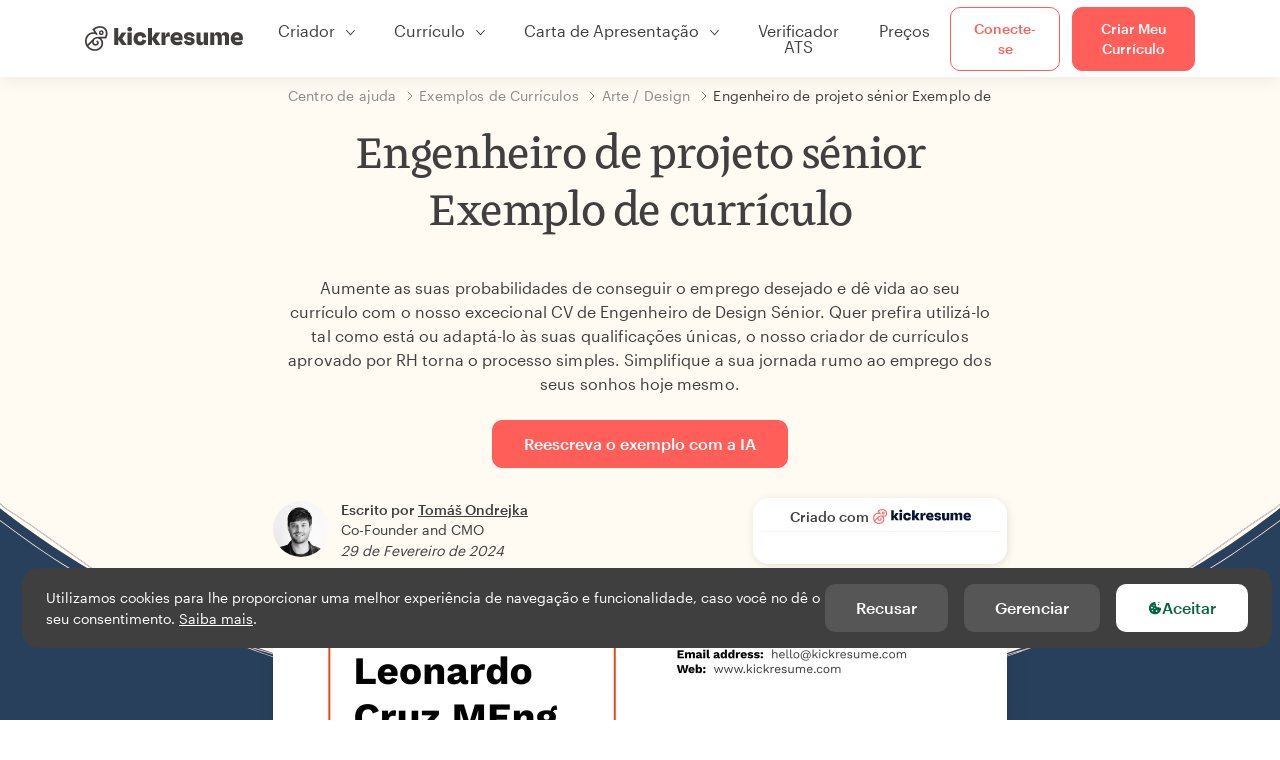

--- FILE ---
content_type: text/html; charset=utf-8
request_url: https://www.kickresume.com/pt/centro-de-ajuda/engenheiro-de-projeto-senior-exemplo-de-curriculo-amostra-de-curriculo/
body_size: 19477
content:










<!DOCTYPE html>
<html lang="pt"
      >
  <head>
    <meta charset="utf-8" />
    <meta name="viewport" content="width=device-width, initial-scale=1, shrink-to-fit=no" />
    <meta http-equiv="X-UA-Compatible" content="ie=edge" />
    <meta name="apple-itunes-app" content="app-id=1523618695" />
    
      
        <meta name="robots"
              content="index, follow, max-image-preview:large, max-snippet:-1, max-video-preview:-1" />
      
    
    <title>
      Engenheiro de projeto sénior Exemplo de currículo | Kickresume
    </title>

    <link rel="preload"
          href="https://d1civoyjepycei.cloudfront.net/static/fonts/Henk-Work-Regular.dda89f50fa47.woff"
          as="font"
          type="font/woff"
          crossorigin />
    <link rel="preload"
          href="https://d1civoyjepycei.cloudfront.net/static/fonts/Graphik-Regular-Web.9d6366cc35a8.woff2"
          as="font"
          type="font/woff2"
          crossorigin />
    <link rel="preload"
          href="https://d1civoyjepycei.cloudfront.net/static/fonts/Graphik-Medium-Web.e8b835d2ea32.woff2"
          as="font"
          type="font/woff2"
          crossorigin />

    
  
  
    
      <link rel="alternate" hreflang="en" href="https://www.kickresume.com/en/help-center/senior-design-engineer--resume-sample/" />
    
  
    
      <link rel="alternate" hreflang="sk" href="https://www.kickresume.com/sk/karierne-centrum/senior-dizajner-ukazka-zivotopisu-vzor-zivotopisu/" />
    
  
    
      <link rel="alternate" hreflang="es" href="https://www.kickresume.com/es/centro-orientacion/ingeniero-superior-de-diseno-ejemplo-de-curriculum-modelo-curriculum/" />
    
  
    
      <link rel="alternate" hreflang="de" href="https://www.kickresume.com/de/hilfecenter/senior-design-engineer-lebenslauf-muster-lebenslauf/" />
    
  
    
      <link rel="alternate" hreflang="pt" href="https://www.kickresume.com/pt/centro-de-ajuda/engenheiro-de-projeto-senior-exemplo-de-curriculo-amostra-de-curriculo/" />
    
  
    
      <link rel="alternate" hreflang="it" href="https://www.kickresume.com/it/centro-assistenza/esempio-di-curriculum-per-ingegnere-progettista-senior-modello-di-cv/" />
    
  
  
    <link rel="alternate" hreflang="x-default" href="https://www.kickresume.com/en/help-center/senior-design-engineer--resume-sample/" />
  


    
      <link rel="apple-touch-icon" sizes="57x57" href="/static/img/favicon/apple-icon-57x57.png" />
      <link rel="apple-touch-icon" sizes="60x60" href="/static/img/favicon/apple-icon-60x60.png" />
      <link rel="apple-touch-icon" sizes="72x72" href="/static/img/favicon/apple-icon-72x72.png" />
      <link rel="apple-touch-icon" sizes="76x76" href="/static/img/favicon/apple-icon-76x76.png" />
      <link rel="apple-touch-icon" sizes="114x114" href="/static/img/favicon/apple-icon-114x114.png" />
      <link rel="apple-touch-icon" sizes="120x120" href="/static/img/favicon/apple-icon-120x120.png" />
      <link rel="apple-touch-icon" sizes="144x144" href="/static/img/favicon/apple-icon-144x144.png" />
      <link rel="apple-touch-icon" sizes="152x152" href="/static/img/favicon/apple-icon-152x152.png" />
      <link rel="apple-touch-icon" sizes="180x180" href="/static/img/favicon/apple-icon-180x180.png" />
      <link rel="icon"
            type="image/png"
            sizes="192x192"
            href="/static/img/favicon/android-icon-192x192.png" />
      <link rel="icon" type="image/png" sizes="32x32" href="/static/img/favicon/favicon-32x32.png" />
      <link rel="icon" type="image/png" sizes="96x96" href="/static/img/favicon/favicon-96x96.png" />
      <link rel="icon" type="image/png" sizes="16x16" href="/static/img/favicon/favicon-16x16.png" />
    

    <link rel="manifest" href="/static/img/favicon/manifest.json" />

    
      <meta name="msapplication-TileColor" content="#ffffff" />
      <meta name="msapplication-TileImage" content="https://d1civoyjepycei.cloudfront.net/static/img/favicon/ms-icon-144x144.7e77c5303a46.png" />
      <meta name="theme-color" content="#ffffff" />
    

    
      <meta property="og:site_name" content="Kickresume" />
      <meta property="og:url" content="https://www.kickresume.com/pt/centro-de-ajuda/engenheiro-de-projeto-senior-exemplo-de-curriculo-amostra-de-curriculo/" />
      <meta property="og:locale" content="pt_PT" />
      <meta property="fb:app_id" content="1545311135742676" />
      <meta name="twitter:card" content="summary_large_image" />
      <meta name="twitter:site" content="@kickresume" />
      <meta name="twitter:creator" content="@kickresume" />
    

    <meta property="og:type" content="website" />

    
  <meta name="title" content="Engenheiro de projeto sénior Exemplo de currículo" />
  <meta property="og:title" content="Engenheiro de projeto sénior Exemplo de currículo" />


    
  
    
      <meta name="description" content="Aumente as suas probabilidades de conseguir o emprego desejado e dê vida ao seu currículo com o nosso excecional CV de Engenheiro de Design Sénior." />
      <meta property="og:description" content="Aumente as suas probabilidades de conseguir o emprego desejado e dê vida ao seu currículo com o nosso excecional CV de Engenheiro de Design Sénior." />
    
  


    <meta property="og:image" content="https://d1xn1bcogdo8ve.cloudfront.net/3679/image.png" />

    
      <link rel="stylesheet" href="https://d1civoyjepycei.cloudfront.net/static/CACHE/css/output.69c0ebc61f2b.css" type="text/css">
    

    
      
  <script>
    window.dataLayer = [{
      intercomAppId: "olu2gwe6",
    }];
    
  </script>
  <script>window.ENABLE_GOOGLE_TAG = true;</script>
  <script>
    (function(w,d,s,l,i){w[l]=w[l]||[];w[l].push({'gtm.start':
    new Date().getTime(),event:'gtm.js'});var f=d.getElementsByTagName(s)[0],
    j=d.createElement(s),dl=l!='dataLayer'?'&l='+l:'';j.async=true;j.src=
    'https://www.googletagmanager.com/gtm.js?id='+i+dl;f.parentNode.insertBefore(j,f);
    })(window,document,'script','dataLayer', 'GTM-NPWF79H');
  </script>



      

    

    <script type="text/javascript" src="//widget.trustpilot.com/bootstrap/v5/tp.widget.bootstrap.min.js" async></script>

    
  <link rel="canonical" href="https://www.kickresume.com/pt/centro-de-ajuda/engenheiro-de-projeto-senior-exemplo-de-curriculo-amostra-de-curriculo/" />
  


  
  <script type="application/ld+json">
  {
    "@context": "https://schema.org/",
    "@type": "CreativeWorkSeries",
    "aggregateRating": {
      "@type": "AggregateRating",
      "ratingValue": 4.9,
      "reviewCount": 30
    },
    "name": "Engenheiro de projeto sénior Exemplo de currículo"
  }
  </script>



  
    

<script type="application/ld+json">
{
  "@context": "https://schema.org",
  "@type": "Article",
  "mainEntityOfPage": {
    "@type": "WebPage",
    "@id": "https://www.kickresume.com/pt/centro-de-ajuda/engenheiro-de-projeto-senior-exemplo-de-curriculo-amostra-de-curriculo/"
  },
  "headline": "Engenheiro de projeto sénior Exemplo de currículo",
  
  "image": ["https://d1xn1bcogdo8ve.cloudfront.net/3679/image.png"],
  
  "datePublished": "2024-02-29T10:47:26.744463+00:00",
  
  
  "author": {
    "@type": "Person",
    "name": "Tomáš Ondrejka",
    "url": "https://www.kickresume.com/pt/centro-de-ajuda/autores/tomas-ondrejka/",
    "sameAs": ["https://www.kickresume.com", "https://www.linkedin.com/in/tomasondrejka/"]
  
  },
  
  "publisher": {
    
    "@type": "Organization",
    "name": "Kickresume",
    "url": "https://www.kickresume.com",
    "logo":  "https://d1civoyjepycei.cloudfront.net/static/img/logo/logo-organization.901fb5f44ad8.svg",
    "description": "Crie o seu melhor currículo até agora. Resume & Cover Letter Builder online utilizados por 8.000.000 de candidatos a emprego de todo o mundo. Modelos profissionais aprovados por recrutadores.",
    "sameAs": [
        "https://x.com/kickresume",
        "https://www.facebook.com/kickresume",
        "https://www.instagram.com/kickresume/",
        "https://www.linkedin.com/company/kickresume-com/",
        "https://youtube.com/kickresume/",
        "https://www.trustpilot.com/review/kickresume.com",
        "https://www.reviews.io/company-reviews/store/kickresume.com",
        "https://www.capterra.co.uk/software/180489/kickresume-for-business",
        "https://play.google.com/store/apps/details?id=com.kickresume",
        "https://apps.apple.com/us/app/kickresume-ai-resume-builder/id1523618695",
        "https://www.glassdoor.com/Overview/Working-at-Kickresume-EI_IE1026604.11,21.htm",
        "https://bsky.app/profile/kickresume.bsky.social",
        "https://kickresume.medium.com/",
        "https://www.reddit.com/user/kickresume/",
        "https://www.tiktok.com/@kickresume",
        "https://www.threads.com/@kickresume",
        "https://sk.pinterest.com/kickresume/"
    ]

  }
}
</script>

  

  </head>

  <body class="body-help body-help--sample-detail">

    
      


  
  <div id="g_id_onload"
       data-client_id="986081539142-apj5le7ok9tie6pto041q0bepjofllbq.apps.googleusercontent.com"
       data-login_uri="https://www.kickresume.com/account/complete/google-onetap/"></div>


    

    
      
<div id="cookie-panel"
     class="cookie-panel cookie-panel-dark"
     data-active-state-label="Ativo"
     data-inactive-state-label="Inativo">
  <div id="cookie-consent-banner" class="cookie-consent-banner">
    <span class="cookie-consent-banner-text">
      Utilizamos cookies para lhe proporcionar uma melhor experiência de navegação e funcionalidade, caso você no dê o seu consentimento. <a href="/privacy/#cookies">Saiba mais</a>.
    </span>
    <div class="cookie-consent-banner-buttons">
      <button class="btn btn-no-hover btn-dark"
              id="decline_btn">Recusar</button>
      <button type="button"
              class="btn btn-no-hover btn-dark"
              id="cookie_settings_btn">Gerenciar</button>
      <button class="btn cookie-consent-banner-accept-button" id="accept_all_btn">
        <svg xmlns="http://www.w3.org/2000/svg" viewBox="0 0 15 16" class="cookie-consent-banner--svg">
          <path d="M11.967.81a.67.67 0 0 0-.66.684c0 .363.316.683.668.68a.667.667 0 0 0 .652-.645h.002c0-.416-.283-.721-.662-.718zm-4.178.262c-1.81.024-3.431.568-4.816 1.758C1.802 3.838 1.026 5.093.672 6.6a7.198 7.198 0 0 0-.149 2.17 6.832 6.832 0 0 0 1.319 3.585c.82 1.126 1.876 1.953 3.19 2.442a6.864 6.864 0 0 0 1.624.36c1.09.101 2.602-.044 3.26-.294h.002c1.56-.592 2.826-1.68 3.709-3.218a6.742 6.742 0 0 0 .836-2.532c.059-.468.026-.947.035-1.422.003-.099-.048-.102-.123-.072-.154.061-.309.124-.467.178-.467.16-.88.033-1.254-.262a1.865 1.865 0 0 1-.431-.459c-.074-.12-.142-.114-.266-.074-1.103.362-2.53.087-3.115-1.139-.332-.698-.323-1.42-.139-2.15.042-.167.051-.254-.139-.354-.488-.254-.716-.698-.748-1.238-.018-.3.007-.602.1-.892.044-.136-.017-.157-.127-.157zm3.676 2.453a.662.662 0 0 0-.62.621c-.004.355.277.662.612.665.321.003.632-.303.637-.627.006-.331-.313-.663-.63-.659zM6.273 4.563c.31-.022.609.293.614.613.005.303-.314.616-.623.611a.605.605 0 0 1-.608-.61c0-.424.292-.592.617-.614zM3.984 6.394c.51 0 1.1.461 1.055 1.105.045.602-.54 1.09-1.078 1.078-.58-.013-1.083-.517-1.076-1.103a1.115 1.115 0 0 1 1.1-1.08zm3.307 1.357a.628.628 0 0 1 .643.64l-.002.003c0 .332-.294.637-.616.638a.672.672 0 0 1-.66-.64.648.648 0 0 1 .635-.641zM4.646 10.26a.776.776 0 0 1 .782.799.771.771 0 0 1-.783.755.802.802 0 0 1-.762-.787c.006-.4.373-.768.763-.767zm4.756.26c.558-.004 1.01.43 1.028 1.025.013.53-.479.987-1.018.998-.545.011-1.046-.533-.982-1.008-.04-.605.48-1.012.972-1.015z" />
        </svg>
        Aceitar
      </button>
    </div>
  </div>

  <div class="cookies fade modal"
       id="cookies-settings-modal"
       tabindex="-1"
       role="dialog"
       aria-hidden="true">
    <div class="modal-dialog modal-dialog-centered" role="document">
      <div class="modal-content">
        <div class="modal-header">
          <h5 class="modal-title">Centro de Preferências de Privacidade</h5>
          <button type="button" class="close" data-dismiss="modal" aria-label="Close">
            <span aria-hidden="true">&times;</span>
          </button>
        </div>
        <div class="modal-body">
          <div class="cookie-modal-sidebar">
            <div role="menuitem" class="item selected" onclick="openCookieTab('your', this)">
              <div class="item-name">Sua privacidade</div>
            </div>
            <div role="menuitem" class="item" onclick="openCookieTab('necessary', this)">
              <div class="item-name">Cookies necessários</div>
              <label class="switch disabled">
                <input type="checkbox" checked disabled />
                <span class="slider round"></span>
              </label>
            </div>
            <div role="menuitem" class="item" onclick="openCookieTab('performance', this)">
              <div class="item-name">Cookies de Desempenho</div>
              <label class="switch">
                <input type="checkbox"
                       id="performance-cookie-setting"
                       onchange="handleCheckboxChange('performance', this)" />
                <span class="slider round"></span>
              </label>
            </div>
            <div role="menuitem" class="item" onclick="openCookieTab('advertising', this)">
              <div class="item-name">Cookies de Marketing</div>
              <label class="switch">
                <input type="checkbox"
                       id="advertising-cookie-setting"
                       onchange="handleCheckboxChange('advertising', this)" />
                <span class="slider round"></span>
              </label>
            </div>
          </div>
          <div id="your" class="cookie-modal-main open">
            <div class="heading">
              <div class="heading-text">Sua privacidade</div>
            </div>
            <div class="text">
              <p>
                <strong>Nós nos preocupamos com sua privacidade</strong>
              </p>
              <p>
                Quando você visita nosso site, usamos cookies para garantir que você aproveita sua estadia. Respeitamos sua privacidade e nunca compartilharemos seus currículos e cartas de apresentação com recrutadores ou sites de empregos. Por outro lado, estamos usando várias ferramentas de terceiros para nos ajudar a administrar nosso site com todas as suas funcionalidades.
              </p>
              <p>
                Mas o que são exatamente cookies? Cookies são pequenos bits de informação que são armazenados no seu computador. Essas informações geralmente não são suficientes para identificá-lo diretamente, mas permitem-nos fornecer uma página personalizada para suas necessidades e preferências específicas.
              </p>
              <p>
                Como realmente nos preocupamos com o seu direito à privacidade, lhe oferecemos muito controle sobre os cookies usados em suas sessões. Clique nos diferentes títulos das categorias à esquerda para saber mais e alterar as configurações padrão.
              </p>
              <p>
                Contudo, lembre-se de que o bloqueio de alguns tipos de cookies pode afetar sua experiência em nosso site. Por fim, note que precisaremos usar um cookie para lembrar suas preferências de cookie.
              </p>
            </div>
          </div>
          <div id="necessary" class="cookie-modal-main">
            <div class="heading">
              <div class="heading-text">Cookies necessários</div>
              <div class="heading-state active">Ativo</div>
            </div>
            <div class="text">
              <p>
                Sem esses cookies, nosso site não funciona e eles não podem ser desligados. Precisamos deles para fornecer os serviços que você solicitou.
              </p>
              <p>
                Quer um exemplo? Usamos esses cookies quando você faz login no Kickresume. Também os usamos para lembrar coisas que você já fez, como o texto que você inseriu em um formulário de registro, para que esteja lá quando você voltar para a página na mesma sessão.
              </p>
            </div>
          </div>
          <div id="performance" class="cookie-modal-main">
            <div class="heading">
              <div class="heading-text">Cookies de Desempenho</div>
              <div class="heading-state"></div>
            </div>
            <div class="text">
              <p>
                Graças a esses cookies, podemos contar visitas e fontes de tráfego para nossas páginas. Isso nos permite medir e melhorar o desempenho de nosso site e fornecer conteúdo que você achará interessante.
              </p>
              <p>
                Os cookies de desempenho nos permitem ver quais páginas são as mais e as menos populares e como você e outros visitantes se movimentam no site.
              </p>
              <p>
                Todas as informações que esses cookies coletam são agregadas (é uma estatística) e, portanto, completamente anônimas. Se você não nos deixar usar esses cookies, vai nos deixar um pouco no escuro, pois poderemos não fornecer o conteúdo de que você gosta.
              </p>
            </div>
          </div>
          <div id="advertising" class="cookie-modal-main">
            <div class="heading">
              <div class="heading-text">Cookies de Marketing</div>
              <div class="heading-state"></div>
            </div>
            <div class="text">
              <p>
                Usamos esses cookies para identificar de forma única seu navegador e dispositivo de Internet. Graças a eles, nós e nossos parceiros podemos construir um perfil de seus interesses e direcioná-lo para descontos em nosso serviço e conteúdo especializado.
              </p>
              <p>
                Por outro lado, esses cookies permitem que algumas empresas direcionem para você publicidade em outros sites. Isso é para fornecer a você publicidade que pode achar interessante, em vez de uma série de anúncios irrelevantes .
              </p>
            </div>
          </div>
        </div>
        <div class="modal-footer">
          <button type="button" class="btn btn-outline-dark" id="save_settings_btn">Salvar Configurações</button>
          <button type="button" class="btn btn-outline-dark" id="decline_btn">Recusar</button>
          <button type="button" class="btn modal-footer--accept-btn" id="accept_all_btn">
            <svg xmlns="http://www.w3.org/2000/svg" viewBox="0 0 15 16" class="cookie-consent-banner--svg">
              <path d="M11.967.81a.67.67 0 0 0-.66.684c0 .363.316.683.668.68a.667.667 0 0 0 .652-.645h.002c0-.416-.283-.721-.662-.718zm-4.178.262c-1.81.024-3.431.568-4.816 1.758C1.802 3.838 1.026 5.093.672 6.6a7.198 7.198 0 0 0-.149 2.17 6.832 6.832 0 0 0 1.319 3.585c.82 1.126 1.876 1.953 3.19 2.442a6.864 6.864 0 0 0 1.624.36c1.09.101 2.602-.044 3.26-.294h.002c1.56-.592 2.826-1.68 3.709-3.218a6.742 6.742 0 0 0 .836-2.532c.059-.468.026-.947.035-1.422.003-.099-.048-.102-.123-.072-.154.061-.309.124-.467.178-.467.16-.88.033-1.254-.262a1.865 1.865 0 0 1-.431-.459c-.074-.12-.142-.114-.266-.074-1.103.362-2.53.087-3.115-1.139-.332-.698-.323-1.42-.139-2.15.042-.167.051-.254-.139-.354-.488-.254-.716-.698-.748-1.238-.018-.3.007-.602.1-.892.044-.136-.017-.157-.127-.157zm3.676 2.453a.662.662 0 0 0-.62.621c-.004.355.277.662.612.665.321.003.632-.303.637-.627.006-.331-.313-.663-.63-.659zM6.273 4.563c.31-.022.609.293.614.613.005.303-.314.616-.623.611a.605.605 0 0 1-.608-.61c0-.424.292-.592.617-.614zM3.984 6.394c.51 0 1.1.461 1.055 1.105.045.602-.54 1.09-1.078 1.078-.58-.013-1.083-.517-1.076-1.103a1.115 1.115 0 0 1 1.1-1.08zm3.307 1.357a.628.628 0 0 1 .643.64l-.002.003c0 .332-.294.637-.616.638a.672.672 0 0 1-.66-.64.648.648 0 0 1 .635-.641zM4.646 10.26a.776.776 0 0 1 .782.799.771.771 0 0 1-.783.755.802.802 0 0 1-.762-.787c.006-.4.373-.768.763-.767zm4.756.26c.558-.004 1.01.43 1.028 1.025.013.53-.479.987-1.018.998-.545.011-1.046-.533-.982-1.008-.04-.605.48-1.012.972-1.015z" />
            </svg>
            Aceitar tudo
          </button>
        </div>
      </div>
    </div>
  </div>
</div>

    

    
      
      <nav class="navbar main-navbar navbar-light nav-fixed nav-down autohide-off navbar-expand-lg mb-4">
        <div class="container container--wide">
          <a class="navbar-brand" href="/pt/">
            
              <img width="158" height="25" src="https://d1civoyjepycei.cloudfront.net/static/img/logo/kickresume-black.4a2a4eb3ee16.svg" alt="Kickresume" />
            
          </a>
          <button class="navbar-toggler"
                  type="button"
                  data-toggle="collapse"
                  data-target="#navbarCollapse"
                  aria-controls="navbarCollapse"
                  aria-expanded="false"
                  aria-label="Alternar navegação">
            <span class="navbar-toggler-icon"></span>
          </button>
          <div class="collapse navbar-collapse offcanvas-collapse "
               id="navbarCollapse">
            <ul class="navbar-nav">
              <li class="nav-item dropdown onhover-dropdown">
                <a class="nav-link dropdown-toggle"
                   data-toggle="dropdown"
                   href="#"
                   role="button"
                   aria-haspopup="true"
                   aria-expanded="false">Criador</a>
                <div class="dropdown-menu ml-0">
                  <div class="container container--wide dropdown-menu--col-wrapper last-narrow-col">
                    <div class="dropdown-menu--col">
                      <a class="dropdown-item dropdown-item-with-image" href="/pt/curriculos/">
                        <div class="nav-image">
                          <img width="50" height="50" src="https://d1civoyjepycei.cloudfront.net/static/img/color_icons/icon-cvbuilder.551449f5c0ed.svg" alt="" />
                        </div>
                        <div class="nav-content">
                          <div class="nav-content-title">Criador de Currículos</div>
                          <div class="nav-content-desc">Crie seu melhor currículo de sempre. Seja contratado.</div>
                        </div>
                      </a>

                      <a class="dropdown-item dropdown-item-with-image" href="/pt/cartas-de-apresentacao/">
                        <div class="nav-image">
                          <img width="50" height="50" src="https://d1civoyjepycei.cloudfront.net/static/img/color_icons/coverletters.fcc8147c16b6.svg" alt="" />
                        </div>
                        <div class="nav-content">
                          <div class="nav-content-title">Criador de Cartas</div>
                          <div class="nav-content-desc">Anexe uma carta que combina.</div>
                        </div>
                      </a>

                      <a class="dropdown-item dropdown-item-with-image" href="/pt/online-web/">
                        <div class="nav-image">
                          <img width="50" height="50" src="https://d1civoyjepycei.cloudfront.net/static/img/color_icons/websites.d0bb2e871cf8.svg" alt="" />
                        </div>
                        <div class="nav-content">
                          <div class="nav-content-title">Website Builder</div>
                          <div class="nav-content-desc">Esteja presente online.</div>
                        </div>
                      </a>

                      <a class="dropdown-item dropdown-item-with-image" href="/pt/mapa-de-carreira-em-ia/">
                        <div class="nav-image">
                          <img width="50" height="50" src="https://d1civoyjepycei.cloudfront.net/static/img/color_icons/career-path-explorer.329238f63c08.svg" alt="" />
                        </div>
                        <div class="nav-content">
                          <div class="nav-content-title">Mapa de Carreira</div>
                          <div class="nav-content-desc">Encontre sua carreira ideal com base em dados.</div>
                        </div>
                      </a>
                    </div>
                    <div class="dropdown-menu--col">
                      <a class="dropdown-item dropdown-item-with-image" href="/pt/resume-checker/">
                        <div class="nav-image">
                          <img width="50" height="50" src="https://d1civoyjepycei.cloudfront.net/static/img/color_icons/analytics.eff30fcd9d52.svg" alt="" />
                        </div>
                        <div class="nav-content">
                          <div class="nav-content-title">Verificador de Currículos</div>
                          <div class="nav-content-desc">Obtenha feedback instantâneo para o seu currículo.</div>
                        </div>
                      </a>

                      <a class="dropdown-item dropdown-item-with-image" href="/pt/ai-resume-writer/">
                        <div class="nav-image">
                          <img width="50" height="50" src="https://d1civoyjepycei.cloudfront.net/static/img/color_icons/ai_resume_writer.bcc8b6ebfc54.svg" alt="" />
                        </div>
                        <div class="nav-content">
                          <div class="nav-content-title">AI Resume Writer</div>
                          <div class="nav-content-desc">Deixe que a IA redija o seu currículo.</div>
                        </div>
                      </a>

                      <a class="dropdown-item dropdown-item-with-image" href="/pt/ai-cover-letter-writer/">
                        <div class="nav-image">
                          <img width="50" height="50" src="https://d1civoyjepycei.cloudfront.net/static/img/color_icons/ai_resume_writer.bcc8b6ebfc54.svg" alt="" />
                        </div>
                        <div class="nav-content">
                          <div class="nav-content-title">AI Cover Letter Writer</div>
                          <div class="nav-content-desc">
                            Cover Letter Writer alimentado pelo GPT-4.1.
                          </div>
                        </div>
                      </a>

                      <a class="dropdown-item dropdown-item-with-image" href="/pt/ai-resignation-letter-writer/">
                        <div class="nav-image">
                          <img width="50" height="50" src="https://d1civoyjepycei.cloudfront.net/static/img/color_icons/ai_resume_writer.bcc8b6ebfc54.svg" alt="" />
                        </div>
                        <div class="nav-content">
                          <div class="nav-content-title">AI Resignation Letter Generator</div>
                          <div class="nav-content-desc">A IA também pode ajudar você a sair do seu emprego.</div>
                        </div>
                      </a>
                    </div>
                    <div class="dropdown-menu--col d-none d-lg-block">
                      <a class="dropdown-item font-weight-bold dropdown-menu-category-title"
                         href="/pt/centro-de-ajuda/exemplos-de-curriculos/">Exemplos de Currículos</a>
                      
                        <a class="dropdown-item"
                           href="/pt/centro-de-ajuda/engenharia-de-software-amostras-de-curiculos/">
                          Engenharia de Software
                        </a>
                      
                        <a class="dropdown-item"
                           href="/pt/centro-de-ajuda/engenharia-amostras-de-curiculos/">
                          Engenharia
                        </a>
                      
                        <a class="dropdown-item"
                           href="/pt/centro-de-ajuda/desenvolvedor-de-back-end-amostras-de-curiculos/">
                          Desenvolvedor de Back-End
                        </a>
                      
                        <a class="dropdown-item"
                           href="/pt/centro-de-ajuda/estagiario-amostras-de-curiculos/">
                          Estagiário
                        </a>
                      
                        <a class="dropdown-item"
                           href="/pt/centro-de-ajuda/negocios-amostras-de-curiculos/">
                          Negócios
                        </a>
                      
                        <a class="dropdown-item"
                           href="/pt/centro-de-ajuda/saude-amostras-de-curiculos/">
                          Saúde
                        </a>
                      
                      <a class="text-primary see-all-link" href="/pt/centro-de-ajuda/exemplos-de-curriculos/">
                        Ver todos os exemplos
                      </a>
                    </div>
                  </div>
                </div>
              </li>
              <li class="nav-item dropdown onhover-dropdown">
                <a class="nav-link dropdown-toggle"
                   data-toggle="dropdown"
                   href="#"
                   role="button"
                   aria-haspopup="true"
                   aria-expanded="false">Currículo</a>
                <div class="dropdown-menu ml-0">
                  <div class="container container--wide dropdown-menu--col-wrapper">
                    <div class="dropdown-menu--col">
                      <a class="dropdown-item dropdown-item-with-image" href="/pt/curriculos/">
                        <div class="nav-image">
                          <img width="50" height="50" src="https://d1civoyjepycei.cloudfront.net/static/img/color_icons/icon-cvbuilder.551449f5c0ed.svg" alt="" />
                        </div>
                        <div class="nav-content">
                          <div class="nav-content-title">Criador de Currículos</div>
                          <div class="nav-content-desc">Crie seu melhor currículo de sempre. Seja contratado.</div>
                        </div>
                      </a>

                      <a class="dropdown-item dropdown-item-with-image" href="/pt/ai-resume-writer/">
                        <div class="nav-image">
                          <img width="50" height="50" src="https://d1civoyjepycei.cloudfront.net/static/img/color_icons/ai_resume_writer.bcc8b6ebfc54.svg" alt="" />
                        </div>
                        <div class="nav-content">
                          <div class="nav-content-title">AI Resume Writer</div>
                          <div class="nav-content-desc">Deixe que a IA redija o seu currículo.</div>
                        </div>
                      </a>

                      <a class="dropdown-item dropdown-item-with-image" href="/pt/resume-checker/">
                        <div class="nav-image">
                          <img width="50" height="50" src="https://d1civoyjepycei.cloudfront.net/static/img/color_icons/analytics.eff30fcd9d52.svg" alt="" />
                        </div>
                        <div class="nav-content">
                          <div class="nav-content-title">Verificador de Currículos</div>
                          <div class="nav-content-desc">Obtenha feedback instantâneo para o seu currículo.</div>
                        </div>
                      </a>

                      <a class="dropdown-item dropdown-item-with-image" href="/pt/modelos/curriculo/">
                        <div class="nav-image">
                          <img width="50" height="50" src="https://d1civoyjepycei.cloudfront.net/static/img/color_icons/icon-templates.5dcd9e98032d.svg" alt="" />
                        </div>
                        <div class="nav-content">
                          <div class="nav-content-title">Modelos de Currículo</div>
                          <div class="nav-content-desc">Desenhado por tipógrafos, aprovado por recrutadores.</div>
                        </div>
                      </a>

                      <a class="dropdown-item dropdown-item-with-image d-lg-none"
                         href="/pt/centro-de-ajuda/exemplos-de-curriculos/">
                        <div class="nav-image">
                          <img width="50" height="50" src="https://d1civoyjepycei.cloudfront.net/static/img/color_icons/icon-library.7752fc29b10b.svg" alt="" />
                        </div>
                        <div class="nav-content">
                          <div class="nav-content-title">Exemplos de Currículos</div>
                          <div class="nav-content-desc">Veja exemplos de currículos de pessoas reais que foram contratadas.</div>
                        </div>
                      </a>

                      <a class="dropdown-item dropdown-item-with-image d-lg-none"
                         href="/pt/centro-de-ajuda/como-escrever-curriculo/">
                        <div class="nav-image">
                          <img width="50" height="50" src="https://d1civoyjepycei.cloudfront.net/static/img/color_icons/icon-guides.0a7f822ce75f.svg" alt="" />
                        </div>
                        <div class="nav-content">
                          <div class="nav-content-title">Guias</div>
                          <div class="nav-content-desc">Aprenda a escrever um currículo fantástico.</div>
                        </div>
                      </a>
                    </div>
                    <div class="dropdown-menu--col d-none d-lg-block">
                      <a class="dropdown-item font-weight-bold dropdown-menu-category-title"
                         href="/pt/centro-de-ajuda/exemplos-de-curriculos/">Exemplos de Currículos</a>
                      
                        <a class="dropdown-item"
                           href="/pt/centro-de-ajuda/engenharia-de-software-amostras-de-curiculos/">
                          Engenharia de Software
                        </a>
                      
                        <a class="dropdown-item"
                           href="/pt/centro-de-ajuda/engenharia-amostras-de-curiculos/">
                          Engenharia
                        </a>
                      
                        <a class="dropdown-item"
                           href="/pt/centro-de-ajuda/desenvolvedor-de-back-end-amostras-de-curiculos/">
                          Desenvolvedor de Back-End
                        </a>
                      
                        <a class="dropdown-item"
                           href="/pt/centro-de-ajuda/estagiario-amostras-de-curiculos/">
                          Estagiário
                        </a>
                      
                        <a class="dropdown-item"
                           href="/pt/centro-de-ajuda/negocios-amostras-de-curiculos/">
                          Negócios
                        </a>
                      
                        <a class="dropdown-item"
                           href="/pt/centro-de-ajuda/saude-amostras-de-curiculos/">
                          Saúde
                        </a>
                      
                      <a class="text-primary see-all-link" href="/pt/centro-de-ajuda/exemplos-de-curriculos/">
                        Ver todos os exemplos
                      </a>
                    </div>
                    <div class="dropdown-menu--col d-none d-lg-block">
                      <a class="dropdown-item font-weight-bold dropdown-menu-category-title"
                         href="/pt/centro-de-ajuda/como-escrever-curriculo/">Guias</a>
                      
                      <a class="dropdown-item" href="/pt/centro-de-ajuda/resumo-do-curriculo-profissional/">Como escrever um resumo profissional para o currículo? [+Exemplos]</a><a class="dropdown-item" href="/pt/centro-de-ajuda/experiencia-de-trabalho-num-curriculum-vitae/">Como descrever a tua experiência profissional num currículo? [+Exemplos]</a><a class="dropdown-item" href="/pt/centro-de-ajuda/seccao-de-habilidades-para-o-teu-curriculum-vitae/">Competências no currículo: como escrever uma secção de competências em 2026? [+Exemplos]</a><a class="dropdown-item" href="/pt/centro-de-ajuda/premios-e-conquistas-num-curriculum-vitae/">Como listar prémios e conquistas num currículo [+ exemplos]</a>
                      <a class="text-primary see-all-link" href="/pt/centro-de-ajuda/como-escrever-curriculo/">
                        Ver todos os guias
                      </a>
                    </div>
                  </div>
                </div>
              </li>
              <li class="nav-item dropdown onhover-dropdown">
                <a class="nav-link dropdown-toggle"
                   data-toggle="dropdown"
                   href="#"
                   role="button"
                   aria-haspopup="true"
                   aria-expanded="false">Carta de Apresentação</a>
                <div class="dropdown-menu ml-0">
                  <div class="container container--wide dropdown-menu--col-wrapper">
                    <div class="dropdown-menu--col">
                      <a class="dropdown-item dropdown-item-with-image" href="/pt/cartas-de-apresentacao/">
                        <div class="nav-image">
                          <img width="50" height="50" src="https://d1civoyjepycei.cloudfront.net/static/img/color_icons/coverletters.fcc8147c16b6.svg" alt="" />
                        </div>
                        <div class="nav-content">
                          <div class="nav-content-title">Criador de Cartas</div>
                          <div class="nav-content-desc">Conte sua história com uma carta de apresentação impressionante.</div>
                        </div>
                      </a>

                      <a class="dropdown-item dropdown-item-with-image" href="/pt/ai-cover-letter-writer/">
                        <div class="nav-image">
                          <img width="50" height="50" src="https://d1civoyjepycei.cloudfront.net/static/img/color_icons/ai_resume_writer.bcc8b6ebfc54.svg" alt="" />
                        </div>
                        <div class="nav-content">
                          <div class="nav-content-title">AI Cover Letter Writer</div>
                          <div class="nav-content-desc">
                            Cover Letter Writer alimentado pelo GPT-4.1.
                          </div>
                        </div>
                      </a>

                      <a class="dropdown-item dropdown-item-with-image" href="/pt/modelos/cartas-de-apresentacao/">
                        <div class="nav-image">
                          <img width="50" height="50" src="https://d1civoyjepycei.cloudfront.net/static/img/color_icons/icon-templates.5dcd9e98032d.svg" alt="" />
                        </div>
                        <div class="nav-content">
                          <div class="nav-content-title">Modelos de Carta de Apresentação</div>
                          <div class="nav-content-desc">Designs para cartas de apresentação que combinam com seu currículo.</div>
                        </div>
                      </a>

                      <a class="dropdown-item dropdown-item-with-image d-lg-none"
                         href="/pt/centro-de-ajuda/exemplos-de-cartas-de-apresentacao/">
                        <div class="nav-image">
                          <img width="50" height="50" src="https://d1civoyjepycei.cloudfront.net/static/img/color_icons/icon-library.7752fc29b10b.svg" alt="" />
                        </div>
                        <div class="nav-content">
                          <div class="nav-content-title">Exemplos de Cartas de Apresentação</div>
                          <div class="nav-content-desc">Amostras de cartas de apresentação de pessoas reais que foram contratadas.</div>
                        </div>
                      </a>

                      <a class="dropdown-item dropdown-item-with-image d-lg-none"
                         href="/pt/centro-de-ajuda/como-escrever-carta-de-apresentacao/">
                        <div class="nav-image">
                          <img width="50" height="50" src="https://d1civoyjepycei.cloudfront.net/static/img/color_icons/icon-guides.0a7f822ce75f.svg" alt="" />
                        </div>
                        <div class="nav-content">
                          <div class="nav-content-title">Guias de Carta de Apresentação</div>
                          <div class="nav-content-desc">Aprenda a escrever uma carta de apresentação impressionante.</div>
                        </div>
                      </a>
                    </div>
                    <div class="dropdown-menu--col d-none d-lg-block">
                      <a class="dropdown-item font-weight-bold dropdown-menu-category-title"
                         href="/pt/centro-de-ajuda/exemplos-de-cartas-de-apresentacao/">
                        Exemplos de Cartas de Apresentação
                      </a>
                      
                        <a class="dropdown-item"
                           href="/pt/centro-de-ajuda/engenharia-de-software-amostras-de-cartas-de-apresentacao/">
                          Engenharia de Software
                        </a>
                      
                        <a class="dropdown-item"
                           href="/pt/centro-de-ajuda/engenharia-amostras-de-cartas-de-apresentacao/">
                          Engenharia
                        </a>
                      
                        <a class="dropdown-item"
                           href="/pt/centro-de-ajuda/desenvolvedor-de-back-end-amostras-de-cartas-de-apresentacao/">
                          Desenvolvedor de Back-End
                        </a>
                      
                        <a class="dropdown-item"
                           href="/pt/centro-de-ajuda/estagiario-amostras-de-cartas-de-apresentacao/">
                          Estagiário
                        </a>
                      
                        <a class="dropdown-item"
                           href="/pt/centro-de-ajuda/negocios-amostras-de-cartas-de-apresentacao/">
                          Negócios
                        </a>
                      
                        <a class="dropdown-item"
                           href="/pt/centro-de-ajuda/saude-amostras-de-cartas-de-apresentacao/">
                          Saúde
                        </a>
                      
                      <a class="text-primary see-all-link" href="/pt/centro-de-ajuda/exemplos-de-cartas-de-apresentacao/">
                        Ver todos os exemplos
                      </a>
                    </div>
                    <div class="dropdown-menu--col d-none d-lg-block">
                      <a class="dropdown-item font-weight-bold dropdown-menu-category-title"
                         href="/pt/centro-de-ajuda/como-escrever-carta-de-apresentacao/">Guias</a>
                      
                      
                        <a class="dropdown-item" href="/pt/centro-de-ajuda/como-escrever-uma-carta-de-apresentacao/">O que é uma carta de apresentação e como escrever uma (guia especializado)</a>
                      
                        <a class="dropdown-item" href="/pt/centro-de-ajuda/quanto-tempo-deve-uma-carta-de-apresentacao-ser/">Qual deve ser o tamanho de uma carta de apresentação em 2026? (+Exemplos)</a>
                      
                        <a class="dropdown-item" href="/pt/centro-de-ajuda/como-comecar-uma-carta-de-apresentacao/">Como Começar uma Carta de Apresentação: 7 Grandes Aberturas de Carta de Apresentação (+Exemplos)</a>
                      
                        <a class="dropdown-item" href="/pt/centro-de-ajuda/como-acabar-uma-carta-de-apresentacao/">Como Acabar uma Carta de Apresentação? 8 Grandes Fins de Carta de Apresentação (+Exemplos)</a>
                      
                      <a class="text-primary see-all-link" href="/pt/centro-de-ajuda/como-escrever-carta-de-apresentacao/">
                        Ver todos os guias
                      </a>
                    </div>
                  </div>
                </div>
              </li>
              <li class="nav-item">
                <a class="nav-link d-lg-none d-xl-flex text-center" href="/pt/verificador-de-curr%C3%ADculo-ats/">Verificador ATS</a>
              </li>
              <li class="nav-item">
                <a class="nav-link" href="/pt/preco/">Preços</a>
              </li>
            </ul>
            
              <ul class="navbar-nav navbar-nav--buttons ml-auto">
                
                  <li class="nav-item">
                    <a class="btn btn-sm btn-outline-primary" href="/login/">Conecte-se</a>
                  </li>
                  <li class="nav-item">
                    <a class="btn btn-sm btn-primary" href="/register/">Criar Meu Currículo</a>
                  </li>
                
              </ul>
            
          </div>
        </div>
      </nav>
    
    
      





      
      





    

    
  <main>
    
  <div id="sample-detail--variant-1">






<div class="section pt-0 pb-5 bg-light">
  <div class="row text-narrow">
    <div class="col mt-2">
      

<nav aria-label="breadcrumb">
  <ol class="breadcrumb breadcrumb--compact"
      itemscope
      itemtype="https://schema.org/BreadcrumbList">
    <li class="breadcrumb-item" itemprop="itemListElement" itemscope itemtype="https://schema.org/ListItem">
      <a href="/pt/centro-de-ajuda/" itemprop="item"><small itemprop="name">Centro de ajuda</small></a>
      <meta itemprop="position" content="1" />
    </li>
    <li class="breadcrumb-item" itemprop="itemListElement" itemscope itemtype="https://schema.org/ListItem">
      
        <a href="/pt/centro-de-ajuda/exemplos-de-curriculos/" itemprop="item">
          <small itemprop="name">Exemplos de Currículos</small>
        </a>
      
      <meta itemprop="position" content="2" />
    </li>
    
      <li class="breadcrumb-item" itemprop="itemListElement" itemscope itemtype="https://schema.org/ListItem">
        
          <a href="/pt/centro-de-ajuda/arte-design-amostras-de-curiculos/" itemprop="item">
            <small itemprop="name">Arte / Design</small>
          </a>
        
        <meta itemprop="position" content="3" />
      </li>
    
    <li class="breadcrumb-item active"
        aria-current="location"
        itemprop="itemListElement"
        itemscope
        itemtype="https://schema.org/ListItem">
      <small itemprop="name">Engenheiro de projeto sénior Exemplo de currículo</small>
      <meta itemprop="position" content="4" />
    </li>
  </ol>
</nav>

    </div>
  </div>
  <div class="row text-narrow text-center justify-content-center">
    <div class="col">
      <h1 class="help-h1">Engenheiro de projeto sénior Exemplo de currículo</h1>
    </div>
    <div class="my-3 mb-md-4 col-12 d-flex justify-content-center align-items-center">
      
    </div>
    <div class="col mb-2">
      
        <p class="mb-4 font-size-base text-left text-md-center">Aumente as suas probabilidades de conseguir o emprego desejado e dê vida ao seu currículo com o nosso excecional CV de Engenheiro de Design Sénior. Quer prefira utilizá-lo tal como está ou adaptá-lo às suas qualificações únicas, o nosso criador de currículos aprovado por RH torna o processo simples. Simplifique a sua jornada rumo ao emprego dos seus sonhos hoje mesmo.</p>
      
      <a href="/dashboard/create/engenheiro-de-projeto-senior-exemplo-de-curriculo/"
         class="btn btn-primary sample-detail-edit-sample-button">
        
          Reescreva o exemplo com a IA
        
      </a>
    </div>
  </div>
</div>
<div class="section bg-sample has-lines bottom-only py-0">
  <div class="container container--ultra-narrow py-0">
    <div class="my-4 d-flex justify-content-center justify-content-md-between align-items-center">
      <div>
        
          


  <div class="author-short">
    
      
        <a href="/pt/centro-de-ajuda/autores/tomas-ondrejka/" class="author-link">
        
        <div class="author-photo">
          <img class="rounded-img"
               width="56"
               height="56"
               src="https://d2xe0iugdha6pz.cloudfront.net/person-photos/tomas-ondrejka.jpg"
               loading="lazy"
               alt="Tomáš Ondrejka — Co-Founder and CMO" />
        </div>
        </a>
    
    <div class="author-info">
      
        <a href="/pt/centro-de-ajuda/autores/tomas-ondrejka/" class="author-link">
        
        <div class="author-name">
          
            Escrito por
          
          <span class="underline">Tomáš Ondrejka
            
          </span>
        </div>
        </a>
      
        <div class="author-job-title ">Co-Founder and CMO</div>
      
      
        <div>
          <em>29 de Fevereiro de 2024</em>
        </div>
      
    </div>
  </div>


        
      </div>
      

<div class="trustpilot-box d-none d-md-block bg-white with-shadow">
  <div class="d-flex align-items-center justify-content-center">
    Criado com
    <img class="ml-1"
         src="https://d1civoyjepycei.cloudfront.net/static/img/logo/kickresume-colored.4082f615242f.svg"
         width="98"
         height="15"
         alt="Kickresume" />
  </div>
  <hr class="border-primary my-1" />
  <!-- TrustBox widget - Micro TrustScore -->
  <div class="trustpilot-widget"
       data-locale="en-US"
       data-template-id="5419b637fa0340045cd0c936"
       data-businessunit-id="580a27050000ff00059659c0"
       data-style-height="20px"
       data-style-width="100%"
       data-theme="light">
    <a href="https://www.trustpilot.com/review/kickresume.com" target="_blank" rel="noopener">Trustpilot</a>
  </div>
  <!-- End TrustBox widget -->
</div>

    </div>
    <div class="detail-sample-wrapper rounded-lg">
      
        <a class="link previous" href="/pt/centro-de-ajuda/exemplo-de-curriculo-de-designer-flash-amostra-de-curriculo/">
          <div class="text text-white">
            <img alt="arrow"
                 width="24"
                 height="24"
                 class="arrow-previous"
                 src="https://d1civoyjepycei.cloudfront.net/static/img/icons/icon-arrow-short-white.7615dc052e57.svg" />
            Amostra anterior
          </div>
          <picture>
            
              <source srcset="https://d1xn1bcogdo8ve.cloudfront.net/3680/thumbnail.webp" type="image/webp" />
            
            <img alt="Exemplo de currículo de designer Flash"
                 width="190"
                 height="269"
                 class="thumbnail"
                 src="https://d1xn1bcogdo8ve.cloudfront.net/3680/thumbnail.png" />
          </picture>
        </a>
      
      <div class="sample-with-trustpilot-wrapper">
        <a href="/dashboard/create/engenheiro-de-projeto-senior-exemplo-de-curriculo/">
          <picture>
            <source srcset="https://d1xn1bcogdo8ve.cloudfront.net/3679/image.webp" type="image/webp" />
            <img width="734"
                 height="1038"
                 class="single-page shadow-border rounded-lg"
                 src="https://d1xn1bcogdo8ve.cloudfront.net/3679/image.png"
                 alt="Engenheiro de projeto sénior Exemplo de currículo" />
          </picture>
        </a>
        

<div class="trustpilot-box d-md-none bg-white with-shadow">
  <div class="d-flex align-items-center justify-content-center">
    Criado com
    <img class="ml-1"
         src="https://d1civoyjepycei.cloudfront.net/static/img/logo/kickresume-colored.4082f615242f.svg"
         width="98"
         height="15"
         alt="Kickresume" />
  </div>
  <hr class="border-primary my-1" />
  <!-- TrustBox widget - Micro TrustScore -->
  <div class="trustpilot-widget"
       data-locale="en-US"
       data-template-id="5419b637fa0340045cd0c936"
       data-businessunit-id="580a27050000ff00059659c0"
       data-style-height="20px"
       data-style-width="100%"
       data-theme="light">
    <a href="https://www.trustpilot.com/review/kickresume.com" target="_blank" rel="noopener">Trustpilot</a>
  </div>
  <!-- End TrustBox widget -->
</div>

      </div>
      
        <a class="link next" href="/pt/centro-de-ajuda/amostra-de-curriculo-de-redator-de-viagens-amostra-de-curriculo/">
          <div class="text text-white">
            Próxima amostra
            <img alt="arrow"
                 width="24"
                 height="24"
                 class="arrow-next"
                 src="https://d1civoyjepycei.cloudfront.net/static/img/icons/icon-arrow-short-white.7615dc052e57.svg" />
          </div>
          <picture>
            
              <source srcset="https://d1xn1bcogdo8ve.cloudfront.net/3677/thumbnail.webp" type="image/webp" />
            
            <img alt="Amostra de currículo de redator de viagens"
                 width="190"
                 height="269"
                 class="thumbnail"
                 src="https://d1xn1bcogdo8ve.cloudfront.net/3677/thumbnail.png" />
          </picture>
        </a>
      
      <div class="mobile-button-wrapper">
        
          <a class="link" href="/pt/centro-de-ajuda/exemplo-de-curriculo-de-designer-flash-amostra-de-curriculo/">
            <div class="text text-white">
              <img alt="arrow"
                   width="24"
                   height="24"
                   class="arrow-previous"
                   src="https://d1civoyjepycei.cloudfront.net/static/img/icons/icon-arrow-short-white.7615dc052e57.svg" />
              Amostra anterior
            </div>
            <picture>
              
                <source srcset="https://d1xn1bcogdo8ve.cloudfront.net/3680/thumbnail.webp" type="image/webp" />
              
              <img alt="Exemplo de currículo de designer Flash"
                   width="100"
                   height="142"
                   class="thumbnail"
                   src="https://d1xn1bcogdo8ve.cloudfront.net/3680/thumbnail.png" />
            </picture>
          </a>
        
        
          <a class="link" href="/pt/centro-de-ajuda/amostra-de-curriculo-de-redator-de-viagens-amostra-de-curriculo/">
            <div class="text text-white">
              Próxima amostra
              <img alt="arrow"
                   width="24"
                   height="24"
                   class="arrow-next"
                   src="https://d1civoyjepycei.cloudfront.net/static/img/icons/icon-arrow-short-white.7615dc052e57.svg" />
            </div>
            <picture>
              
                <source srcset="https://d1xn1bcogdo8ve.cloudfront.net/3677/thumbnail.webp" type="image/webp" />
              
              <img alt="Amostra de currículo de redator de viagens"
                   width="100"
                   height="142"
                   class="thumbnail"
                   src="https://d1xn1bcogdo8ve.cloudfront.net/3677/thumbnail.png" />
            </picture>
          </a>
        
      </div>
    </div>
  </div>
</div>
<div class="section pt-5 pb-0">
  <div class="container container--ultra-narrow">
    
    <div class="p-4 d-flex align-items-center mb-4">
      <img class="mr-3 icon-1million"
           width="87"
           height="52"
           src="https://d1civoyjepycei.cloudfront.net/static/img/color_icons/icon-1million.c4f1ab1b9447.svg"
           alt="+ de 1 milhão de candidatos a emprego" />
      <div>
        
          
            Esse currículo foi escrito por nossos experientes redatores especificamente para essa profissão.
          
        
        
          <a href="/dashboard/create-resume/"
             class="text-primary"
             title="Crie seu currículo agora"><strong>Crie seu currículo agora</strong>
          </a>
        
        ou
        
          <a href="/dashboard/create/engenheiro-de-projeto-senior-exemplo-de-curriculo/"
             class="text-primary"
             title="Edite esse exemplo de currículo"><strong>edite esse exemplo de currículo.</strong>
          </a>
        
      </div>
    </div>
    

<div class="rating  text-center pt-4 pb-4 my-4 col-lg-8 white-smoke-box">
  <div class="rating-form"
       id="rating"
       data-object-id="3679"
       data-action="/api/sample-rating/"
       data-rating-model="sample"
       data-vote-label="voto"
       data-vote-label-plural="votos">
    <div class="error-messages alert alert-danger" style="display: none"></div>
    
      
        <div id="rating-heading" class="mb-2">
          <strong>
            
              Este exemplo foi útil? Avalie-o!
            
          </strong>
        </div>
      
    
    <div class="score">
      
      <div class="rating--current text">
        
      </div>
    
    <div class="stars-clickable d-flex"
         data-star-img-empty="https://d1civoyjepycei.cloudfront.net/static/img/icons/icon-star-empty.42a16bf6d33b.svg"
         data-star-img-half="https://d1civoyjepycei.cloudfront.net/static/img/icons/icon-star-half.7683de1fca5a.svg"
         data-star-img-full="https://d1civoyjepycei.cloudfront.net/static/img/icons/icon-star-full.269e4373a30d.svg">
      
        <a class="star d-flex" href="#" data-rating="1">
          <img width="20"
               height="20"
               alt=""
               src="https://d1civoyjepycei.cloudfront.net/static/img/icons/icon-star-full.269e4373a30d.svg" />
        </a>
      
        <a class="star d-flex" href="#" data-rating="2">
          <img width="20"
               height="20"
               alt=""
               src="https://d1civoyjepycei.cloudfront.net/static/img/icons/icon-star-full.269e4373a30d.svg" />
        </a>
      
        <a class="star d-flex" href="#" data-rating="3">
          <img width="20"
               height="20"
               alt=""
               src="https://d1civoyjepycei.cloudfront.net/static/img/icons/icon-star-full.269e4373a30d.svg" />
        </a>
      
        <a class="star d-flex" href="#" data-rating="4">
          <img width="20"
               height="20"
               alt=""
               src="https://d1civoyjepycei.cloudfront.net/static/img/icons/icon-star-full.269e4373a30d.svg" />
        </a>
      
        <a class="star d-flex" href="#" data-rating="5">
          <img width="20"
               height="20"
               alt=""
               src="https://d1civoyjepycei.cloudfront.net/static/img/icons/icon-star-full.269e4373a30d.svg" />
        </a>
      
    </div>
  </div>
</div>
</div>

    



  <div class="white-smoke-box overflow-hidden related-resume-guides mt-5">
    <div class="card-header green"></div>
    <div class="card-body">
      <h3 class="headline text-center text-sm-left">Guias e amostras relacionadas com currículos</h3>
      
        <hr />
        <p>
          <a href="/pt/centro-de-ajuda/diretor-de-arte-amostras-de-curiculos/">Dicas úteis para o director de arte</a>
        </p>
      
        <hr />
        <p>
          <a href="/pt/centro-de-ajuda/copywriter-amostras-de-curiculos/">Como construir um currículo de copywriter profissional?</a>
        </p>
      
        <hr />
        <p>
          <a href="/pt/centro-de-ajuda/designer-grafico-amostras-de-curiculos/">Dicas de forma e conteúdo para impulsionar o teu currículo de designer gráfico</a>
        </p>
      
        <hr />
        <p>
          <a href="/pt/centro-de-ajuda/designer-de-interiores-amostras-de-curiculos/">Como escrever um poderoso currículo de designer de interiores?</a>
        </p>
      
        <hr />
        <p>
          <a href="/pt/centro-de-ajuda/fotografo-amostras-de-curiculos/">Como escrever um currículo de fotógrafo vencedor?</a>
        </p>
      
        <hr />
        <p>
          <a href="/pt/centro-de-ajuda/designer-de-produto-amostras-de-curiculos/">Como escrever o CV de designer de produto perfeito em 2023</a>
        </p>
      
        <hr />
        <p>
          <a href="/pt/centro-de-ajuda/editor-de-video-amostras-de-curiculos/">Como criar um currículo de editor de vídeo eficaz?</a>
        </p>
      
    </div>
  </div>


  <div class="text-sample white-smoke-box p-4 mt-5">
    <div class="card-body">
      <h2 class="hc-h2-secondary mb-5">Engenheiro de projeto sénior Exemplo de currículo (Versão texto completo)</h2>
      <div>



  <h4 class="hc-h2-subheadline">Leonardo Cruz MEng</h4>
  <div class="mb-5">
    
    
    
    
    
      <div>Endereço de correio eletrónico: hello@kickresume.com</div>
    
    
      <div>Número de telefone: 999-999-999</div>
    
    
      <div>Web: www.kickresume.com</div>
    
    
    
    
      <h4 class="hc-h2-subheadline mt-5">Perfil</h4>
      <p>Como Engenheiro de Design Sénior experiente, estou ansioso por aproveitar os meus conhecimentos para impulsionar a inovação e contribuir para o sucesso da sua empresa.</p>
    
  </div>



  <div>
    
      <h4 class="hc-h2-subheadline">Formação académica</h4>
    
    <div class="mb-5">
      
        
          <div>
            <div>
              
                
                  
                  
                  
                
              
              09/2012 - 06/2014, Mestrado em Engenharia Eletrotécnica, Instituto de Tecnologia de Massachusetts, Boston, Estados Unidos      </div>
            <div><ul><li>GPA 4.0 (Top 1% do Programa)</li><li>Vencedor do Prémio de Excelência Académica 2015</li></ul></div>
          </div>
        
          <div>
            <div>
              
                
                  
                  
                  
                
              
              09/2009 - 06/2012, Licenciatura em Engenharia Eletrotécnica, Instituto de Tecnologia de Massachusetts, Boston, Estados Unidos      </div>
            <div><ul><li>Forte domínio de princípios de engenharia, matemática e resolução de problemas</li></ul></div>
          </div>
        
      
    </div>
  </div>

  <div>
    
      <h4 class="hc-h2-subheadline">Experiência profissional</h4>
    
    <div class="mb-5">
      
        
          <div>
            <div>
              
                
                  
                  
                
              
              05/2021 - presente, Engenheiro de Design Sénior, Vestas Wind Systems A/S, Aarhus, Dinamarca         </div>
            <div><ul><li>Liderou o projeto e o desenvolvimento de soluções inovadoras de produtos, liderando equipes multifuncionais, resultando em um aumento de 20% na eficiência do produto e uma redução de 15% nos custos de fabricação.</li><li>Implementou metodologias avançadas de design e utilizou ferramentas de simulação para otimizar o desempenho e a fiabilidade do produto, resultando numa redução de 30% nas taxas de falha do produto e numa maior satisfação do cliente.</li><li>Orientou e forneceu orientação técnica para engenheiros juniores, promovendo um ambiente colaborativo e de compartilhamento de conhecimento, levando ao desenvolvimento bem-sucedido de engenheiros juniores e aumentando a produtividade da equipe em 15%.</li></ul></div>
          </div>
        
          <div>
            <div>
              
                
                  
                  
                  
                
              
              05/2018 - 04/2021, Engenheiro de Design Médio, Vestas Wind Systems A/S, Aarhus, Dinamarca         </div>
            <div><ul><li>Liderou equipes multifuncionais para desenvolver e implementar soluções de design inovadoras, resultando em uma redução de 10% nos custos de produção.</li><li>Utilizou software CAD para criar modelos 3D detalhados e desenhos de engenharia, facilitando processos de fabrico eficientes e reduzindo o tempo de comercialização em 25%.</li></ul></div>
          </div>
        
          <div>
            <div>
              
                
                  
                  
                  
                
              
              07/2014 - 04/2018, Engenheiro de Design Júnior, Siemens Gamesa Renewable Energy, Zamudio, Espanha       </div>
            <div><ul><li>Desenvolveu e implementou soluções de design inovadoras para novos produtos, resultando numa redução de 15% nos custos de fabrico.</li><li>Ajudou engenheiros seniores na preparação de documentação técnica, incluindo esquemas, instruções de montagem e lista de materiais, contribuindo para processos de fabrico eficientes.</li></ul></div>
          </div>
        
      
    </div>
  </div>

  <div>
    
      <h4 class="hc-h2-subheadline">Competências</h4>
    
    <div class="mb-5">
      
        
          <div class="mt-3">
            <u>Línguas</u>
            
              <div>inglês</div>
            
              <div>Espanhol</div>
            
          </div>
        
          <div class="mt-3">
            <u>Competências informáticas</u>
            
              <div>CAD</div>
            
              <div>FEA</div>
            
              <div>Abaqus</div>
            
              <div>Microsoft Project</div>
            
              <div>MATLAB</div>
            
          </div>
        
      
    </div>
  </div>

  <div>
    
      <h4 class="hc-h2-subheadline">Pontos fortes</h4>
    
    <div class="mb-5">
      
        
          <div>Conhecimentos técnicos</div>
        
          <div>Capacidade de resolução de problemas</div>
        
          <div>Capacidade de liderança</div>
        
          <div>Pensamento inovador</div>
        
          <div>Gestão de projectos</div>
        
          <div>Forte comunicação</div>
        
      
    </div>
  </div>

</div>
    </div>
  </div>


  <div class="mt-4 row">
    
      <div class="col-12">
        <div class="card card--overview white-smoke-box">
          <div class="card-body">
            <div class="pre-headline">Visão Geral da Posição:</div>
            <div><p>Um Engenheiro de Design Sénior é um profissional experiente com conhecimentos avançados na conceção e desenvolvimento de sistemas, produtos ou soluções complexos. Lideram equipas de engenharia, supervisionam ciclos de vida de projectos e garantem que os projectos cumprem os requisitos técnicos e as normas de qualidade. Estes engenheiros desempenham um papel crucial na inovação, na resolução de problemas e na promoção da excelência dos produtos. São frequentemente mentores de engenheiros juniores e colaboram com equipas multifuncionais para colocar produtos de ponta no mercado. Com a sua vasta experiência, os engenheiros de conceção seniores são fundamentais para moldar o futuro da tecnologia e dos domínios da engenharia.</p></div>
          </div>
        </div>
      </div>
    
    
  </div>

<div class="row">
  <div class="col-lg-12">


  <div class="author-block">
    
      <div class="author-photo pt-3 px-3 pl-sm-4 pt-sm-4 pr-sm-0">
        
          <a href="/pt/centro-de-ajuda/autores/tomas-ondrejka/" class="author-link">
          
            <img class="rounded-img"
                 width="100"
                 height="100"
                 src="https://d2xe0iugdha6pz.cloudfront.net/person-photos/tomas-ondrejka.jpg"
                 loading="lazy"
                 alt="Tomáš Ondrejka — Co-Founder and CMO" />
            
            </a>
          
      </div>
    
    <div class="author-info p-3 p-sm-4">
      <div class="author-wrapper">
        
          <a href="/pt/centro-de-ajuda/autores/tomas-ondrejka/" class="author-link">
          
            <div class="author-name-wrapper">
              
                <h2 class="author-name">
                  Tomáš Ondrejka
                  
                </h2>
              
              <div class="author-job-title">Co-Founder and CMO</div>
            </div>
            
            </a>
          
        <div class="author-social-links-wrapper">
          
          
            <a href=https://www.kickresume.com>
              <img width="20" height="20" alt="website-icon" src="https://d1civoyjepycei.cloudfront.net/static/img/icons/icon-web-black.8874dc22a59c.svg" />
            </a>
          
          
          
          
          
            <a href=https://www.linkedin.com/in/tomasondrejka/>
              <img width="20" height="20" alt="ln-icon" src="https://d1civoyjepycei.cloudfront.net/static/img/icons/icon-linkedin-bg-dark.942d5b785565.svg" />
            </a>
          
        </div>
      </div>
      <div class="author-bio"><p>Tomas é o CMO e co-fundador do Kickresume. Embora hoje em dia o seu papel gira principalmente em torno das redes sociais e da estratégia de marketing do Kickresume, ele ainda gosta de partilhar o seu vasto conhecimento sobre currículos e marcas pessoais com pessoas à procura de emprego em todo o mundo. Além disso, devido à natureza do seu trabalho, ele consome diariamente um conteúdo pouco saudável relacionado com currículos.</p></div>
    </div>
  </div>

</div>
</div>


<div class="white-smoke-box edit-sample mt-5">
  <div class="d-flex flex-column flex-sm-row justify-content-between align-items-center justify-content-center">
    <h5 class="headline text-center text-sm-left">Edite esta amostra utilizando o nosso Resume Builder.</h5>
    <div class="text-center">
      <a class="btn btn-primary sample-detail-edit-sample-button"
         href="/dashboard/create/engenheiro-de-projeto-senior-exemplo-de-curriculo/"
         title="Editar Exemplo">Editar Exemplo</a>
    </div>
  </div>
</div>


  </div>
</div>

<div class="section pt-5 pb-0">
  
    

<div class="text-center ai-banner pt-5">
  <div class="container">
    <div class="row">
      <div class="col-sm-12 col-lg-10 col-xxl-6 mx-auto d-flex flex-column align-items-center">
        <h2 class="hc-h2-secondary">Deixe que o seu currículo seja automaticamente redigido — com IA.</h2>
        <div class="description">
          O AI Resume Writer do Kickresume pode gerar um fantástico primeiro rascunho do seu currículo em questão de segundos. Basta introduzir o seu cargo e deixar que a inteligência artificial ajude você a começar.
        </div>
        <a href="/dashboard/create-ai-resume/"
           class="btn btn-primary mt-5 mb-4 sample-detail-resume-ai-button">Crie um Currículo com IA</a>
        <img class="ai-banner-img"
             width="442"
             height="225"
             src="https://d1civoyjepycei.cloudfront.net/static/img/cta/ai_image_wide.06da5ea2c33f.png"
             alt="Deixe que o seu currículo seja automaticamente redigido — com IA." />
      </div>
    </div>
  </div>
</div>

  
</div>
<div class="section pt-4 pb-0">
  <div class="section section--sample-detail pt-0">
    <div class="container container--sample">
      
        <div class="mb-5">
          <h3 class="text-center">Cargos similares</h3>
          <p class="buttons">
            
              <a href="/pt/centro-de-ajuda/engenheiro-aeroespacial-amostras-de-curiculos/"
                 class="btn btn-sm"
                 title="Engenheiro Aeroespacial">Engenheiro Aeroespacial</a>
            
              <a href="/pt/centro-de-ajuda/designer-de-interiores-amostras-de-curiculos/"
                 class="btn btn-sm"
                 title="Designer de Interiores">Designer de Interiores</a>
            
              <a href="/pt/centro-de-ajuda/engenheiro-quimico-amostras-de-curiculos/"
                 class="btn btn-sm"
                 title="Engenheiro Químico">Engenheiro Químico</a>
            
              <a href="/pt/centro-de-ajuda/engenheiro-mecanico-amostras-de-curiculos/"
                 class="btn btn-sm"
                 title="Engenheiro Mecânico">Engenheiro Mecânico</a>
            
              <a href="/pt/centro-de-ajuda/engenheiro-de-qa-amostras-de-curiculos/"
                 class="btn btn-sm"
                 title="Engenheiro de QA">Engenheiro de QA</a>
            
              <a href="/pt/centro-de-ajuda/designer-de-produto-amostras-de-curiculos/"
                 class="btn btn-sm"
                 title="Designer de Produto">Designer de Produto</a>
            
              <a href="/pt/centro-de-ajuda/copywriter-amostras-de-curiculos/"
                 class="btn btn-sm"
                 title="Copywriter">Copywriter</a>
            
              <a href="/pt/centro-de-ajuda/engenheiro-civil-amostras-de-curiculos/"
                 class="btn btn-sm"
                 title="Engenheiro Civil">Engenheiro Civil</a>
            
              <a href="/pt/centro-de-ajuda/designer-grafico-amostras-de-curiculos/"
                 class="btn btn-sm"
                 title="Designer Gráfico">Designer Gráfico</a>
            
              <a href="/pt/centro-de-ajuda/gerente-de-producao-amostras-de-curiculos/"
                 class="btn btn-sm"
                 title="Gerente de Produção">Gerente de Produção</a>
            
              <a href="/pt/centro-de-ajuda/designer-cad-amostras-de-curiculos/"
                 class="btn btn-sm"
                 title="Designer CAD">Designer CAD</a>
            
              <a href="/pt/centro-de-ajuda/engenheiro-de-qualidade-amostras-de-curiculos/"
                 class="btn btn-sm"
                 title="Engenheiro de Qualidade">Engenheiro de Qualidade</a>
            
          </p>
        </div>
      
      
        <div class="white-smoke-box px-3 py-4 mb-5">
          <h3 class="text-center mb-5">
            Exemplos de currículos designer de produto relacionados
          </h3>
          <div class="sample-list-grid sample-list-grid--short-on-mobile mb-5">
            
              

<div>
  <div class="sample-name mb-1 ">Exemplo de currículo do desenhador de calçado</div>
  <a class="card sample-detail" href="/pt/centro-de-ajuda/desenhador-calcado-amostra-de-curriculo/">
    <div class="sample-img overflow-hidden">
      <picture>
        
          <source type="image/webp" srcset="https://d1xn1bcogdo8ve.cloudfront.net/679/thumbnail.webp" />
        
        <img alt="Exemplo de currículo do desenhador de calçado"
             height="257"
             src="https://d1xn1bcogdo8ve.cloudfront.net/679/thumbnail.png"
             width="182"
             loading="lazy" />
      </picture>
    </div>
  </a>
  <div class="sample-footer py-1 d-none d-sm-block">
    
  </div>
  <div class="sample-footer py-1 d-sm-none">
    
  </div>
</div>

            
              

<div>
  <div class="sample-name mb-1 ">Amostra de currículo de engenheiro de projeto de RF</div>
  <a class="card sample-detail" href="/pt/centro-de-ajuda/amostra-de-curriculo-de-engenheiro-de-projeto-de-rf-amostra-de-curriculo/">
    <div class="sample-img overflow-hidden">
      <picture>
        
          <source type="image/webp" srcset="https://d1xn1bcogdo8ve.cloudfront.net/3674/thumbnail.webp" />
        
        <img alt="Amostra de currículo de engenheiro de projeto de RF"
             height="257"
             src="https://d1xn1bcogdo8ve.cloudfront.net/3674/thumbnail.png"
             width="182"
             loading="lazy" />
      </picture>
    </div>
  </a>
  <div class="sample-footer py-1 d-none d-sm-block">
    
  </div>
  <div class="sample-footer py-1 d-sm-none">
    
  </div>
</div>

            
              

<div>
  <div class="sample-name mb-1 ">Exemplo de currículo de Engenheiro de Design de Produto</div>
  <a class="card sample-detail" href="/pt/centro-de-ajuda/engenheiro-design-produto-amostra-de-curriculo/">
    <div class="sample-img overflow-hidden">
      <picture>
        
          <source type="image/webp" srcset="https://d1xn1bcogdo8ve.cloudfront.net/1043/thumbnail.webp" />
        
        <img alt="Exemplo de currículo de Engenheiro de Design de Produto"
             height="257"
             src="https://d1xn1bcogdo8ve.cloudfront.net/1043/thumbnail.png"
             width="182"
             loading="lazy" />
      </picture>
    </div>
  </a>
  <div class="sample-footer py-1 d-none d-sm-block">
    
  </div>
  <div class="sample-footer py-1 d-sm-none">
    
  </div>
</div>

            
          </div>
          <div class="view-all-wrapper">
            <a class="btn btn-sm btn-outline-primary"
               href="/pt/centro-de-ajuda/designer-de-produto-amostras-de-curiculos/">
              Ver amostras de currículos
            </a>
          </div>
        </div>
      
      
        <div class="white-smoke-box px-3 py-4">
          <h3 class="text-center mb-5">
            Exemplos de cartas de apresentação gerente de produção relacionadas
          </h3>
          <div class="sample-list-grid sample-list-grid--short-on-mobile mb-5">
            
              

<div>
  <div class="sample-name mb-1 ">Exemplo de Carta de Apresentação do Planeador de Materiais</div>
  <a class="card sample-detail" href="/pt/centro-de-ajuda/planeador-materiais-1-amostra-de-carta-de-apresentacao/">
    <div class="sample-img overflow-hidden">
      <picture>
        
          <source type="image/webp" srcset="https://d1xn1bcogdo8ve.cloudfront.net/1716/thumbnail.webp" />
        
        <img alt="Exemplo de Carta de Apresentação do Planeador de Materiais"
             height="257"
             src="https://d1xn1bcogdo8ve.cloudfront.net/1716/thumbnail.png"
             width="182"
             loading="lazy" />
      </picture>
    </div>
  </a>
  <div class="sample-footer py-1 d-none d-sm-block">
    
  </div>
  <div class="sample-footer py-1 d-sm-none">
    
  </div>
</div>

            
              

<div>
  <div class="sample-name mb-1 ">Carta de apresentação da Lockheed Martin Manufacturing Manager</div>
  <a class="card sample-detail" href="/pt/centro-de-ajuda/lockheed-martin-manufacturing-manager-1-amostra-de-carta-de-apresentacao/">
    <div class="sample-img overflow-hidden">
      <picture>
        
          <source type="image/webp" srcset="https://d1xn1bcogdo8ve.cloudfront.net/301/thumbnail.webp" />
        
        <img alt="Carta de apresentação da Lockheed Martin Manufacturing Manager"
             height="257"
             src="https://d1xn1bcogdo8ve.cloudfront.net/301/thumbnail.png"
             width="182"
             loading="lazy" />
      </picture>
    </div>
  </a>
  <div class="sample-footer py-1 d-none d-sm-block">
    
      <div>Contratado por</div>
      <div class="sample-company overflow-hidden">
        
          <img alt="Lockheed Martin"
               class="logo-img object-fit-contain"
               loading="lazy"
               src="https://d2xe0iugdha6pz.cloudfront.net/company-logo-images/small/lockheed-martin.png"
               height="113"
               width="200" />
        
      </div>
    
  </div>
  <div class="sample-footer py-1 d-sm-none">
    
      <div>Contratado por</div>
      <div class="sample-company overflow-hidden">Lockheed Martin</div>
    
  </div>
</div>

            
              

<div>
  <div class="sample-name mb-1 ">Carta de apresentação da produção</div>
  <a class="card sample-detail" href="/pt/centro-de-ajuda/producao-1-amostra-de-carta-de-apresentacao/">
    <div class="sample-img overflow-hidden">
      <picture>
        
          <source type="image/webp" srcset="https://d1xn1bcogdo8ve.cloudfront.net/1510/thumbnail.webp" />
        
        <img alt="Carta de apresentação da produção"
             height="257"
             src="https://d1xn1bcogdo8ve.cloudfront.net/1510/thumbnail.png"
             width="182"
             loading="lazy" />
      </picture>
    </div>
  </a>
  <div class="sample-footer py-1 d-none d-sm-block">
    
  </div>
  <div class="sample-footer py-1 d-sm-none">
    
  </div>
</div>

            
          </div>
          <div class="view-all-wrapper">
            <a class="btn btn-sm btn-outline-primary"
               href="/pt/centro-de-ajuda/gerente-de-producao-amostras-de-cartas-de-apresentacao/">
              Ver exemplos de cartas de apresentação
            </a>
          </div>
        </div>
      
    </div>
  </div>
</div>
</div>
  

  </main>


    
      
<div class="section section--cta bg-light has-lines  sign-up-call">
  <div class="container">
    <div class="row">
      <div class="col-sm-12 col-md-6 col-lg-5 col-xl-4 m-auto">
        <h2 class="h1 headline">Deixe seu currículo fazer o trabalho.</h2>
        <p class="lead">
          Junte-se aos 8.000.000 candidatos a emprego de todo o mundo e consigua um emprego mais rapidamente com o seu melhor currículo até agora.
        </p>
        <a href="/register/" class="btn btn-primary">
          
            Criar Currículo
          
        </a>
      </div>
      <div class="d-none d-md-flex col-md-6 col-lg-7 col-xl-8 justify-content-xl-center align-items-center img-wrapper">
        <img width="234"
             height="330"
             src="https://d2o8m17mufr11r.cloudfront.net/english/thumbnail.webp"
             loading="lazy"
             alt="english template" />
        <img width="234"
             height="330"
             src="https://d2o8m17mufr11r.cloudfront.net/stanford/thumbnail.webp"
             loading="lazy"
             alt="stanford template" />
        <img width="234"
             height="330"
             class="d-none d-lg-block"
             src="https://d2o8m17mufr11r.cloudfront.net/rectangular/thumbnail.webp"
             loading="lazy"
             alt="rectangular template" />
      </div>
    </div>
  </div>
</div>

    

    
      




<footer class="site-footer">
  <div class="container container--wide">
    <div class="row">
      <div class="col-12 footer-navigation">
        
        
          <nav class="footer-navigation__nav-group product">
            <h5 class="headline">
              <img loading="lazy"
                   width="16"
                   height="16"
                   src="https://d1civoyjepycei.cloudfront.net/static/img/footer/icon-file-text.fd251f0299ef.svg"
                   alt="" />
              Produto
            </h5>
            <ul class="nav">
              
                <li>
                  <a id="footer-nav-resume-builder"
                     href="https://www.kickresume.com/pt/curriculos/"
                     >Criador de Currículos</a>
                </li>
              
                <li>
                  <a id="footer-nav-cover-letter-builder"
                     href="https://www.kickresume.com/pt/cartas-de-apresentacao/"
                     >Criador de Cartas</a>
                </li>
              
                <li>
                  <a id="footer-nav-website-builder"
                     href="https://www.kickresume.com/pt/online-web/"
                     >Criador de Websites</a>
                </li>
              
                <li>
                  <a id="footer-nav-linkedin-resume-builder"
                     href="https://www.kickresume.com/pt/linkedin-resume-builder/"
                     >LinkedIn Resume Builder</a>
                </li>
              
                <li>
                  <a id="footer-nav-ai-writer"
                     href="https://www.kickresume.com/pt/ai-resume-writer/"
                     >AI Resume Builder</a>
                </li>
              
                <li>
                  <a id="footer-nav-ai-cl-writer"
                     href="https://www.kickresume.com/pt/ai-cover-letter-writer/"
                     >AI Cover Letter Writer</a>
                </li>
              
                <li>
                  <a id="footer-nav-ai-resignation"
                     href="https://www.kickresume.com/pt/ai-resignation-letter-writer/"
                     >AI Resignation Letter Generator</a>
                </li>
              
                <li>
                  <a id="footer-nav-ai-rewrite"
                     href="https://www.kickresume.com/pt/reformulador-de-curriculo-ia/"
                     >AI Resume Rewriter</a>
                </li>
              
                <li>
                  <a id="footer-nav-resume-translation"
                     href="https://www.kickresume.com/pt/tradu%C3%A7%C3%A3o-de-curr%C3%ADculo/"
                     >Tradução de currículo por IA</a>
                </li>
              
                <li>
                  <a id="footer-nav-ai-resume-bullet-points"
                     href="https://www.kickresume.com/pt/gerador-de-t%C3%B3picos-de-curr%C3%ADculo-por-ia/"
                     >Gerador de Tópicos de Currículo por IA</a>
                </li>
              
                <li>
                  <a id="footer-nav-resume-summary-generator"
                     href="https://www.kickresume.com/pt/gerador-de-resumo-de-curr%C3%ADculo-por-ia/"
                     >Gerador de resumo de currículo por IA</a>
                </li>
              
                <li>
                  <a id="footer-nav-career-summary-generator"
                     href="https://www.kickresume.com/pt/gerador-de-resumo-de-carreira/"
                     >Gerador de resumo de carreira</a>
                </li>
              
                <li>
                  <a id="footer-nav-work-experience-generator"
                     href="https://www.kickresume.com/pt/gerador%20de%20experi%C3%AAncia%20de%20trabalho/"
                     >Gerador de Experiência de Trabalho</a>
                </li>
              
                <li>
                  <a id="footer-nav-analytics"
                     href="https://www.kickresume.com/pt/resume-checker/"
                     >Verificador de Currículos</a>
                </li>
              
                <li>
                  <a id="footer-nav-ats-checker"
                     href="https://www.kickresume.com/pt/verificador-de-curr%C3%ADculo-ats/"
                     >Verificador de currículo ATS</a>
                </li>
              
                <li>
                  <a id="footer-nav-resume-tailoring"
                     href="https://www.kickresume.com/pt/personaliza%C3%A7%C3%A3o%20de%20curr%C3%ADculos/"
                     >Personalização de currículo</a>
                </li>
              
                <li>
                  <a id="footer-nav-targeted-resume"
                     href="https://www.kickresume.com/pt/curr%C3%ADculo-direcionado/"
                     >Currículo direcionado</a>
                </li>
              
                <li>
                  <a id="footer-nav-ai-resume-from-job-description"
                     href="https://www.kickresume.com/pt/curr%C3%ADculo-por-ia-a-partir-da-descri%C3%A7%C3%A3o-do-emprego/"
                     >AI Resume Builder a partir da descrição do emprego</a>
                </li>
              
                <li>
                  <a id="footer-nav-resume-optimization"
                     href="https://www.kickresume.com/pt/otimiza%C3%A7%C3%A3o-curr%C3%ADculo/"
                     >Otimização de currículo</a>
                </li>
              
                <li>
                  <a id="footer-nav-recruiter-feedback"
                     href="https://www.kickresume.com/pt/feedback-do-recrutador-por-ia"
                     >Feedback de currículo por IA</a>
                </li>
              
                <li>
                  <a id="footer-nav-career-path-explorer"
                     href="https://www.kickresume.com/pt/mapa-de-carreira-em-ia/"
                     >Mapa de Carreira</a>
                </li>
              
                <li>
                  <a id="footer-nav-ai-job-interview"
                     href="https://www.kickresume.com/pt/ai-job-interview-questions-generator/"
                     >AI Job Interview Questions Generator</a>
                </li>
              
                <li>
                  <a id="footer-nav-online-ai-career-coach"
                     href="https://www.kickresume.com/pt/coach-de-carreira-online-com-ia/"
                     >Coach de Carreira Online com IA</a>
                </li>
              
                <li>
                  <a id="footer-nav-students"
                     href="https://www.kickresume.com/pt/estudantes/"
                     >Criador de currículos gratuito para estudantes</a>
                </li>
              
                <li>
                  <a id="footer-nav-cover-letter-students"
                     href="https://www.kickresume.com/pt/estudantes/carta-de-apresenta%C3%A7%C3%A3o/"
                     >Cover Letter Builder gratuito para estudantes</a>
                </li>
              
                <li>
                  <a id="footer-nav-cover-letter-generator-from-resume"
                     href="https://www.kickresume.com/pt/gerador-de-carta-de-apresenta%C3%A7%C3%A3o-a%20partir-do-curr%C3%ADculo/"
                     >Gerador AI Cover Letter a partir do currículo</a>
                </li>
              
                <li>
                  <a id="footer-nav-proofreading"
                     href="https://www.kickresume.com/pt/revis%C3%A3o/"
                     >Revisão</a>
                </li>
              
                <li>
                  <a id="footer-nav-ai-career-bot"
                     href="https://www.kickresume.com/pt/ia-carreira-bot/"
                     >Proximamente</a>
                </li>
              
                <li>
                  <a id="footer-nav-kickhr"
                     href="https://www.kickresume.com/pt/kickhr/"
                     >KickHR</a>
                </li>
              
                <li>
                  <a id="footer-nav-pricing"
                     href="https://www.kickresume.com/pt/preco/"
                     >Preços</a>
                </li>
              
            </ul>
          </nav>
          
        
          <nav class="footer-navigation__nav-group mobile">
            <h5 class="headline">
              <img loading="lazy"
                   width="16"
                   height="16"
                   src="https://d1civoyjepycei.cloudfront.net/static/img/footer/icon-mobile.4b3ce54c2197.svg"
                   alt="" />
              Celular
            </h5>
            <ul class="nav">
              
                <li>
                  <a id="footer-nav-mobile-app"
                     href="https://www.kickresume.com/pt/aplicativo-movel/"
                     >App para Dispositivos Móveis</a>
                </li>
              
                <li>
                  <a id="footer-nav-mobile-app-ios"
                     href="https://www.kickresume.com/pt/aplicativo-movel/ios/"
                     >Aplicativo móvel para iOS</a>
                </li>
              
                <li>
                  <a id="footer-nav-mobile-app-android"
                     href="https://www.kickresume.com/pt/aplicativo-movel/play-store/"
                     >Aplicativo móvel para Android</a>
                </li>
              
            </ul>
          </nav>
          
            <div class="badges-wrapper d-none d-lg-flex">
              <a href="https://parwcc.com/about-us/" target="_blank" rel="noopener noreferrer">
                <img loading="lazy"
                     width="86"
                     height="62"
                     src="https://d1civoyjepycei.cloudfront.net/static/img/footer/cprw.6f716b94df96.svg"
                     alt="cprw certificate" />
              </a>
              <a href="https://parwcc.com" target="_blank" rel="noopener noreferrer">
                <img loading="lazy"
                     width="161"
                     height="62"
                     src="https://d1civoyjepycei.cloudfront.net/static/img/footer/parwcc.5a8caa9b0d90.svg"
                     alt="parwcc certificate" />
              </a>
            </div>
          
        
          <nav class="footer-navigation__nav-group resources">
            <h5 class="headline">
              <img loading="lazy"
                   width="16"
                   height="16"
                   src="https://d1civoyjepycei.cloudfront.net/static/img/footer/icon-eye.fb56558a2b7a.svg"
                   alt="" />
              Recursos
            </h5>
            <ul class="nav">
              
                <li>
                  <a id="footer-nav-help-center"
                     href="https://www.kickresume.com/pt/centro-de-ajuda/"
                     >Centro de ajuda</a>
                </li>
              
                <li>
                  <a id="footer-nav-resume-examples"
                     href="https://www.kickresume.com/pt/centro-de-ajuda/exemplos-de-curriculos/"
                     >Exemplos de Currículos</a>
                </li>
              
                <li>
                  <a id="footer-nav-cover-letter-examples"
                     href="https://www.kickresume.com/pt/centro-de-ajuda/exemplos-de-cartas-de-apresentacao/"
                     >Exemplos de Cartas de Apresentação</a>
                </li>
              
                <li>
                  <a id="footer-nav-resume-guides"
                     href="https://www.kickresume.com/pt/centro-de-ajuda/como-escrever-curriculo/"
                     >Guias de Currículo</a>
                </li>
              
                <li>
                  <a id="footer-nav-cover-letter-guides"
                     href="https://www.kickresume.com/pt/centro-de-ajuda/como-escrever-carta-de-apresentacao/"
                     >Guias de Carta de Apresentação</a>
                </li>
              
                <li>
                  <a id="footer-nav-resignation-letter-guides"
                     href="https://www.kickresume.com/pt/centro-de-ajuda/como-escrever-carta-de-demissao/"
                     >Manuais de carta de demissão</a>
                </li>
              
                <li>
                  <a id="footer-nav-ebook"
                     href="https://www.kickresume.com/books/job-seekers-guide-to-the-galaxy/"
                     >O eBook do Guia do Candidato a Emprego</a>
                </li>
              
                <li>
                  <a id="footer-nav-resume-assembly-ebook"
                     href="https://www.kickresume.com/books/resume-assembly/"
                     >eBook manual de criação de currículos</a>
                </li>
              
                <li>
                  <a id="footer-nav-remote-work-survey-report"
                     href="https://www.kickresume.com/remote-work-survey-report/"
                     >Além do relatório de trabalho remoto</a>
                </li>
              
                <li>
                  <a id="footer-nav-our-community"
                     href="https://www.facebook.com/groups/ResumeCoverLetterTips"
                      rel="noopener">Nossa Comunidade</a>
                </li>
              
                <li>
                  <a id="footer-nav-blog"
                     href="https://www.kickresume.com/pt/blog/"
                      rel="noreferrer">Blog</a>
                </li>
              
            </ul>
          </nav>
          
        
          <nav class="footer-navigation__nav-group templates">
            <h5 class="headline">
              <img loading="lazy"
                   width="16"
                   height="16"
                   src="https://d1civoyjepycei.cloudfront.net/static/img/footer/icon-templates.195f470eda3b.svg"
                   alt="" />
              Modelos de design
            </h5>
            <ul class="nav">
              
                <li>
                  <a id="footer-nav-resume-templates"
                     href="https://www.kickresume.com/pt/modelos/curriculo/"
                     >Modelos de Currículo</a>
                </li>
              
                <li>
                  <a id="footer-nav-resume-cover-letter-templates"
                     href="https://www.kickresume.com/pt/modelos/cartas-de-apresentacao/"
                     >Modelos de Carta de Apresentação</a>
                </li>
              
                <li>
                  <a id="footer-nav-resume-web-templates"
                     href="https://www.kickresume.com/pt/modelos/website/"
                     >Modelos de Website Pessoal</a>
                </li>
              
                <li>
                  <a id="footer-nav-ats-resume-templates"
                     href="https://www.kickresume.com/pt/modelos/curr%C3%ADculo/ats-compat%C3%ADvel/"
                     >Modelos de currículo ATS</a>
                </li>
              
                <li>
                  <a id="footer-nav-free-resume-templates"
                     href="https://www.kickresume.com/pt/modelos/curr%C3%ADculo/gr%C3%A1tis/"
                     >Modelos de currículo grátis</a>
                </li>
              
                <li>
                  <a id="footer-nav-simple-resume-templates"
                     href="https://www.kickresume.com/pt/modelos/curr%C3%ADculo/simples/"
                     >Modelos de currículo simples</a>
                </li>
              
                <li>
                  <a id="footer-nav-professional-resume-templates"
                     href="https://www.kickresume.com/pt/modelos/curr%C3%ADculo/profissional/"
                     >Modelos de currículo profissional</a>
                </li>
              
                <li>
                  <a id="footer-nav-creative-resume-templates"
                     href="https://www.kickresume.com/pt/modelos/curr%C3%ADculo/criativo/"
                     >Modelos criativos de currículo</a>
                </li>
              
                <li>
                  <a id="footer-nav-free-cover-letter-templates"
                     href="https://www.kickresume.com/pt/modelos/carta-de-apresenta%C3%A7%C3%A3o/gr%C3%A1tis/"
                     >Modelos de carta de apresentação gratuitos</a>
                </li>
              
                <li>
                  <a id="footer-nav-creative-cover-letter-templates"
                     href="https://www.kickresume.com/pt/modelos/carta-de-apresenta%C3%A7%C3%A3o/criativa/"
                     >Modelos criativos de cartas de apresentação</a>
                </li>
              
                <li>
                  <a id="footer-nav-simple-cover-letter-templates"
                     href="https://www.kickresume.com/pt/modelos/carta-de-apresenta%C3%A7%C3%A3o/simples/"
                     >Modelos simples de cartas de apresentação</a>
                </li>
              
                <li>
                  <a id="footer-nav-professional-cover-letter-templates"
                     href="https://www.kickresume.com/pt/modelos/carta-de-apresenta%C3%A7%C3%A3o/profissional/"
                     >Modelos de carta de apresentação profissional</a>
                </li>
              
            </ul>
          </nav>
          
        
          <nav class="footer-navigation__nav-group articles">
            <h5 class="headline">
              <img loading="lazy"
                   width="16"
                   height="16"
                   src="https://d1civoyjepycei.cloudfront.net/static/img/footer/icon-book.554689d55ed4.svg"
                   alt="" />
              Artigos e Relatórios
            </h5>
            <ul class="nav">
              
                <li>
                  <a id="footer-nav-how-to-make-resume-on-iphone"
                     href="https://www.kickresume.com/pt/centro-de-ajuda/como-criar-um-curriculo-num-iphone/"
                     >Como criar um currículo no iPhone</a>
                </li>
              
                <li>
                  <a id="footer-nav-isic-knowledge-base"
                     href="https://www.kickresume.com/pt/isic/"
                     >Base de Conhecimento ISIC</a>
                </li>
              
                <li>
                  <a id="footer-nav-top-10-resume-builders"
                     href="https://www.kickresume.com/pt/centro-de-ajuda/10-melhores-criadores-de-curriculos/"
                     >Os 10 melhores criadores de currículos</a>
                </li>
              
                <li>
                  <a id="footer-nav-best-ai-resume-builders"
                     href="https://www.kickresume.com/pt/centro-de-ajuda/5-melhores-escritores-de-curriculo-ai/"
                     >Os 7 melhores criadores de currículos com IA</a>
                </li>
              
                <li>
                  <a id="footer-nav-best-ai-cover-letter-generators"
                     href="https://www.kickresume.com/pt/centro-de-ajuda/10-melhores-geradores-de-cartas-de-apresentacao-com-ia/"
                     >10 melhores geradores de cartas de apresentação com IA</a>
                </li>
              
                <li>
                  <a id="footer-nav-best-ats-resume-checkers"
                     href="https://www.kickresume.com/pt/centro-de-ajuda/5-melhores-verificadores-de-curriculos-ats/"
                     >Os 6 melhores verificadores de currículos ATS</a>
                </li>
              
                <li>
                  <a id="footer-nav-5-best-personal-website-builders"
                     href="https://www.kickresume.com/pt/centro-de-ajuda/os-5-melhores-criadores-de-sites-pessoais/"
                     >Os 5 melhores criadores de sites pessoais</a>
                </li>
              
                <li>
                  <a id="footer-nav-5-best-ai-career-coaches"
                     href="https://www.kickresume.com/pt/centro-de-ajuda/os-5-melhores-orientadores-de-carreira-com-ia/"
                     >Os 5 melhores orientadores de carreira com IA</a>
                </li>
              
                <li>
                  <a id="footer-nav-best-resume-apps-for-iphone-android"
                     href="https://www.kickresume.com/pt/centro-de-ajuda/melhor-curriculo-para-iphone-e-android/"
                     >Melhores apps de currículo para iPhone e Android</a>
                </li>
              
                <li>
                  <a id="footer-nav-resume-tools"
                     href="https://www.kickresume.com/pt/ferramentas%20de%20curr%C3%ADculo/"
                     >As melhores ferramentas de currículo</a>
                </li>
              
                <li>
                  <a id="footer-nav-career-tools"
                     href="https://www.kickresume.com/pt/ferramentas-de-carreira/"
                     >As melhores ferramentas de carreira</a>
                </li>
              
                <li>
                  <a id="footer-nav-top-career-tools-according-to-experts"
                     href="https://www.kickresume.com/pt/centro-de-ajuda/as-100-melhores-ferramentas-de-carreira-segundo-os-especialistas-em-rh/"
                     >As 100 melhores ferramentas de carreira segundo especialistas</a>
                </li>
              
                <li>
                  <a id="footer-nav-how-to-write-a-resume-guide"
                     href="https://blog.kickresume.com/how-to-write-a-resume-guide/"
                      rel="noreferrer">Como redigir um currículo em 2026</a>
                </li>
              
                <li>
                  <a id="footer-nav-how-to-format-resume"
                     href="https://www.kickresume.com/pt/centro-de-ajuda/como-formatar-um-curriculo/"
                     >Como formatar um currículo?</a>
                </li>
              
                <li>
                  <a id="footer-nav-hr-statistics"
                     href="https://www.kickresume.com/pt/aperte/estatisticas-de-rh/"
                     >Estatísticas de RH 2025</a>
                </li>
              
                <li>
                  <a id="footer-nav-alternative-to-zety"
                     href="https://www.kickresume.com/pt/centro-de-ajuda/kickresume-vs-zety/"
                     >Kickresume vs Zety</a>
                </li>
              
                <li>
                  <a id="footer-nav-alternative-to-rezi"
                     href="https://www.kickresume.com/pt/centro-de-ajuda/kickresume-vs-rezi/"
                     >Kickresume vs Rezi</a>
                </li>
              
                <li>
                  <a id="footer-nav-alternative-to-enhancv"
                     href="https://www.kickresume.com/pt/centro-de-ajuda/kickresume-vs-enhancv/"
                     >Kickresume vs EnhanCV</a>
                </li>
              
                <li>
                  <a id="footer-nav-alternative-to-teal"
                     href="https://www.kickresume.com/pt/centro-de-ajuda/kickresume-vs-teal/"
                     >Kickresume vs Teal</a>
                </li>
              
                <li>
                  <a id="footer-nav-recruiters-seeing-the-same-resume-twice-study"
                     href="https://www.kickresume.com/pt/aperte/estudo-do-recrutador/"
                     >Estudo do recrutador</a>
                </li>
              
            </ul>
          </nav>
          
        
          <nav class="footer-navigation__nav-group company">
            <h5 class="headline">
              <img loading="lazy"
                   width="16"
                   height="16"
                   src="https://d1civoyjepycei.cloudfront.net/static/img/footer/icon-kickresume.9576b115adc7.svg"
                   alt="" />
              Empresa
            </h5>
            <ul class="nav">
              
                <li>
                  <a id="footer-nav-about-us"
                     href="https://www.kickresume.com/pt/sobre/"
                     >Sobre nós</a>
                </li>
              
                <li>
                  <a id="footer-nav-contact-us"
                     href="https://www.kickresume.com/pt/Contatar"
                     >Fale Conosco</a>
                </li>
              
                <li>
                  <a id="footer-nav-terms"
                     href="https://www.kickresume.com/terms/"
                     >Termos</a>
                </li>
              
                <li>
                  <a id="footer-nav-privacy-policy"
                     href="https://www.kickresume.com/privacy/"
                     >Política de Privacidade</a>
                </li>
              
                <li>
                  <a id="footer-nav-cookie-settings"
                     href="#"
                     >Configurações de Cookies</a>
                </li>
              
                <li>
                  <a id="footer-nav-media-press"
                     href="https://www.kickresume.com/pt/aperte/"
                     >Mídia / Imprensa</a>
                </li>
              
                <li>
                  <a id="footer-nav-affiliates"
                     href="https://form.typeform.com/to/lr6p9OUR"
                     >Afiliados</a>
                </li>
              
                <li>
                  <a id="footer-nav-feedback"
                     href="https://www.kickresume.com/pt/feedback/"
                     >Comentários</a>
                </li>
              
            </ul>
          </nav>
          
        
        <div class="badges-wrapper d-flex d-lg-none">
          <a href="https://parwcc.com/about-us/" target="_blank" rel="noopener noreferrer">
            <img loading="lazy"
                 width="86"
                 height="62"
                 src="https://d1civoyjepycei.cloudfront.net/static/img/footer/cprw.6f716b94df96.svg"
                 alt="cprw certificate" />
          </a>
          <a href="https://parwcc.com" target="_blank" rel="noopener noreferrer">
            <img loading="lazy"
                 width="161"
                 height="62"
                 src="https://d1civoyjepycei.cloudfront.net/static/img/footer/parwcc.5a8caa9b0d90.svg"
                 alt="parwcc certificate" />
          </a>
        </div>
        
        <div class="google-appstore-trustpilot-wrapper">
          <div class="social-rating d-flex flex-column">
            <img src="https://d1civoyjepycei.cloudfront.net/static/img/logo/logo-google-white.f89401d637f7.svg" height="18" width="56" alt="Google" />
            <div class="rating-stars d-flex align-items-center">
              <div class="stars d-flex">
                
                  <img loading="lazy"
                       width="20"
                       height="20"
                       alt=""
                       src="https://d1civoyjepycei.cloudfront.net/static/img/icons/icon-star-full.269e4373a30d.svg" />
                
                  <img loading="lazy"
                       width="20"
                       height="20"
                       alt=""
                       src="https://d1civoyjepycei.cloudfront.net/static/img/icons/icon-star-full.269e4373a30d.svg" />
                
                  <img loading="lazy"
                       width="20"
                       height="20"
                       alt=""
                       src="https://d1civoyjepycei.cloudfront.net/static/img/icons/icon-star-full.269e4373a30d.svg" />
                
                  <img loading="lazy"
                       width="20"
                       height="20"
                       alt=""
                       src="https://d1civoyjepycei.cloudfront.net/static/img/icons/icon-star-full.269e4373a30d.svg" />
                
                  <img loading="lazy"
                       width="20"
                       height="20"
                       alt=""
                       src="https://d1civoyjepycei.cloudfront.net/static/img/icons/icon-star-half.7683de1fca5a.svg" />
                
              </div>
              <div class="text-nowrap">4,7 / 5</div>
            </div>
          </div>
          <div class="social-rating d-flex flex-column">
            <img src="https://d1civoyjepycei.cloudfront.net/static/img/logo/logo-app-store-white.aa239a2d9d80.svg" height="26" width="104" alt="App Store" />
            <div class="rating-stars d-flex align-items-center">
              <div class="stars d-flex">
                
                  <img width="20"
                       height="20"
                       alt=""
                       src="https://d1civoyjepycei.cloudfront.net/static/img/icons/icon-star-full.269e4373a30d.svg" />
                
                  <img width="20"
                       height="20"
                       alt=""
                       src="https://d1civoyjepycei.cloudfront.net/static/img/icons/icon-star-full.269e4373a30d.svg" />
                
                  <img width="20"
                       height="20"
                       alt=""
                       src="https://d1civoyjepycei.cloudfront.net/static/img/icons/icon-star-full.269e4373a30d.svg" />
                
                  <img width="20"
                       height="20"
                       alt=""
                       src="https://d1civoyjepycei.cloudfront.net/static/img/icons/icon-star-full.269e4373a30d.svg" />
                
                  <img width="20"
                       height="20"
                       alt=""
                       src="https://d1civoyjepycei.cloudfront.net/static/img/icons/icon-star-half.7683de1fca5a.svg" />
                
              </div>
              <div class="text-nowrap">4,6 / 5</div>
            </div>
          </div>
          <!-- TrustBox widget - Mini -->
          <div class="social-rating trustpilot-widget"
               data-locale="en-US"
               data-template-id="53aa8807dec7e10d38f59f32"
               data-businessunit-id="580a27050000ff00059659c0"
               data-style-height="110px"
               data-style-width="240px"
               data-theme="dark">
            <a href="https://www.trustpilot.com/review/kickresume.com" target="_blank" rel="noopener noreferrer">Trustpilot</a>
          </div>
          <!-- End TrustBox widget -->
        </div>
      </div>
    </div>
  </div>

  <hr />
  <div class="container container--wide footer-links">
    <div class="row">
      <div class="col-12 footer-links__content">
        <div class="footer-links__language">
          <form action="/i18n/setlang/" method="post" class="language-switch-form">
            <input type="hidden" name="language" value="" />
            <input type="hidden" name="next" value="" />
            <div class="dropdown footer-links__language">
              <button class="btn btn-link dropdown-toggle"
                      type="button"
                      id="footer-language"
                      data-toggle="dropdown"
                      data-display="static"
                      aria-haspopup="true"
                      aria-expanded="false">
                <img loading="lazy"
                     class="icon"
                     width="16"
                     height="16"
                     src="https://d1civoyjepycei.cloudfront.net/static/img/icons/icon-language.ad8ad95357a9.svg"
                     alt="lang" />
                Português
                <img loading="lazy"
                     class="arrow-icon"
                     width="16"
                     height="16"
                     src="https://d1civoyjepycei.cloudfront.net/static/img/icons/icon-arrow-white.b96223defd60.svg"
                     alt="" />
              </button>
              <div class="dropdown-menu" aria-labelledby="footer-language">
                
                
                  
                    <a href="#" class="dropdown-item language-selector" data-language-code="en">
                      English
                    </a>
                  
                
                  
                    <a href="#" class="dropdown-item language-selector" data-language-code="sk">
                      Slovensky
                    </a>
                  
                
                  
                    <a href="#" class="dropdown-item language-selector" data-language-code="es">
                      Español
                    </a>
                  
                
                  
                    <a href="#" class="dropdown-item language-selector" data-language-code="de">
                      Deutsch
                    </a>
                  
                
                  
                
                  
                    <a href="#" class="dropdown-item language-selector" data-language-code="it">
                      Italiano
                    </a>
                  
                
              </div>
            </div>
          </form>
        </div>
        <div class="footer-links__wrapper">
          <ul class="nav footer-links__social">
            <li class="nav-item">
              <a rel="noreferrer" target="_blank" href="https://twitter.com/kickresume">
                <img loading="lazy"
                     width="24"
                     height="24"
                     class="icon"
                     src="https://d1civoyjepycei.cloudfront.net/static/img/icons/icon-twitter.6dfbeb734c73.svg"
                     alt="Twitter" />
              </a>
            </li>
            <li class="nav-item">
              <a rel="noreferrer" target="_blank" href="https://facebook.com/kickresume">
                <img loading="lazy"
                     width="24"
                     height="24"
                     class="icon"
                     src="https://d1civoyjepycei.cloudfront.net/static/img/icons/icon-facebook.84897b4d1773.svg"
                     alt="Facebook" />
              </a>
            </li>
            <li class="nav-item">
              <a rel="noreferrer" target="_blank" href="https://instagram.com/kickresume/">
                <img loading="lazy"
                     width="24"
                     height="24"
                     class="icon"
                     src="https://d1civoyjepycei.cloudfront.net/static/img/icons/icon-instagram.c5bec02cb27b.svg"
                     alt="Instagram" />
              </a>
            </li>
            <li class="nav-item">
              <a rel="noreferrer" target="_blank" href="https://www.linkedin.com/company/kickresume-com/">
                <img loading="lazy"
                     width="24"
                     height="24"
                     class="icon"
                     src="https://d1civoyjepycei.cloudfront.net/static/img/icons/icon-linkedin.0870bfd9781d.svg"
                     alt="LinkedIn" />
              </a>
            </li>
            <li class="nav-item">
              <a rel="noreferrer" target="_blank" href="https://youtube.com/kickresume/">
                <img loading="lazy"
                     width="24"
                     height="24"
                     class="icon"
                     src="https://d1civoyjepycei.cloudfront.net/static/img/icons/icon-youtube.547ff4e7978a.svg"
                     alt="Youtube" />
              </a>
            </li>
            <li class="nav-item">
              <a rel="noreferrer" target="_blank" href="https://bsky.app/profile/kickresume.bsky.social">
                <img loading="lazy"
                     width="24"
                     height="24"
                     class="icon"
                     src="https://d1civoyjepycei.cloudfront.net/static/img/icons/icon-bluesky.f953d8d3d186.svg"
                     alt="Bluesky" />
              </a>
            </li>
          </ul>
          <div class="download-app-link-wrapper">
            <div class="download-app-link">
              <a rel="noreferrer"
                 target="_blank"
                 href="https://apps.apple.com/app/resume-builder-by-kickresume/id1523618695/">
                <img loading="lazy"
                     class="download-app-icon"
                     width="130"
                     height="40"
                     src="https://d1civoyjepycei.cloudfront.net/static/img/icons/icon-app-store.13ea43a102dc.svg"
                     alt="App Store" />
              </a>
            </div>
            <div class="download-app-link">
              <a rel="noreferrer"
                 target="_blank"
                 href="https://play.google.com/store/apps/details?id=com.kickresume">
                <img loading="lazy"
                     class="download-app-icon"
                     width="130"
                     height="40"
                     src="https://d1civoyjepycei.cloudfront.net/static/img/icons/icon-google-play-white.467041c58f8b.svg"
                     alt="Google Play" />
              </a>
            </div>
          </div>
        </div>

        <div class="made-with-text">
          
          Feito com <img width="18" height="15" loading="lazy" src="https://d1civoyjepycei.cloudfront.net/static/img/icons/icon-heart.014fe398522f.svg" alt="love" /> por Kickresume &copy;
        </div>

      </div>
    </div>
  </div>
  <div class="container container--wide">
    <div class="row">
      <div class="col-12 footer-templates-images">
        <img class="footer-image1"
             loading="lazy"
             width="211"
             height="107"
             src="https://d1civoyjepycei.cloudfront.net/static/img/footer/templates-group-1.a43e94df504d.png"
             alt="" />
        <img class="footer-image2"
             loading="lazy"
             width="240"
             height="68"
             src="https://d1civoyjepycei.cloudfront.net/static/img/footer/templates-group-2.661d79200f18.png"
             alt="" />
        <img class="footer-image3"
             loading="lazy"
             width="150"
             height="83"
             src="https://d1civoyjepycei.cloudfront.net/static/img/footer/template-1.15b7a869dbbf.png"
             alt="" />
        <img class="footer-image4"
             loading="lazy"
             width="158"
             height="80"
             src="https://d1civoyjepycei.cloudfront.net/static/img/footer/template-2.9dcd90a36be5.png"
             alt="" />
        <img class="footer-image5"
             loading="lazy"
             width="280"
             height="77"
             src="https://d1civoyjepycei.cloudfront.net/static/img/footer/templates-group-3.9831c6349e5a.png"
             alt="" />
      </div>
    </div>
  </div>
</footer>

    

    

    
  <script src="https://d1civoyjepycei.cloudfront.net/static/CACHE/js/output.0c1a6b18d1f9.js"></script>

    
      
        <script src="https://accounts.google.com/gsi/client" async defer></script>
      
    
  </body>

</html>
